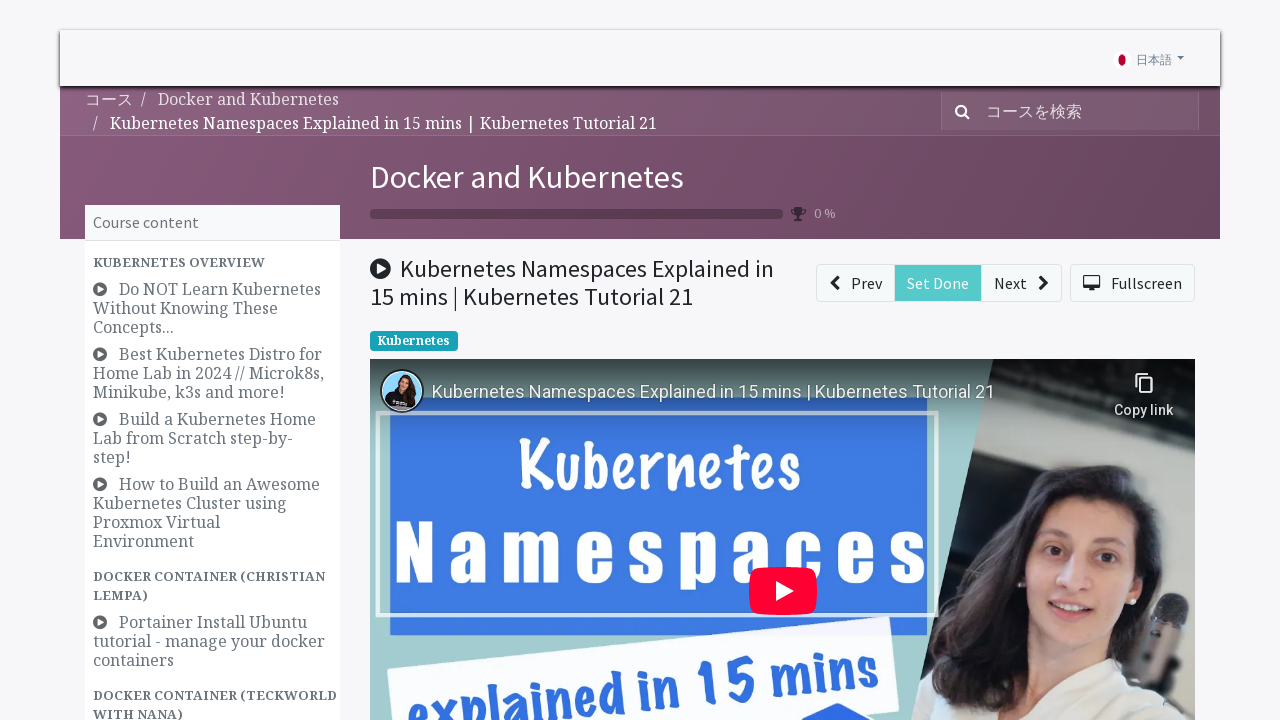

--- FILE ---
content_type: text/html; charset=utf-8
request_url: https://portal.jv-net.net/slides/slide/kubernetes-namespaces-explained-in-15-mins-kubernetes-tutorial-21-314
body_size: 14276
content:

    
    <!DOCTYPE html>
    <meta http-equiv="Content-Security-Policy" content="upgrade-insecure-requests"/>
        
    
            
        
  <html lang="ja-JP" data-website-id="1" data-oe-company-name="JV-net Co., Ltd.">
            
    
      
        
      
      
      
      
        
      
    
    
  <head>
                <meta charset="utf-8"/>
                <meta http-equiv="X-UA-Compatible" content="IE=edge,chrome=1"/>
            <meta name="viewport" content="width=device-width, initial-scale=1, user-scalable=no"/>
    <meta name="generator" content="Odoo"/>
    
    
    
    
    
    
    <meta name="description" content="Introduction to Kubernetes Namespaces: What are Kubernetes Namespaces? How do Namespaces help you manage your Kubernetes resources and how to use them?

► Subscribe To Me On Youtube: https://bit.ly/2z5rvTV

▬▬▬▬▬▬ T I M E S T A M P S
0:00 - Intro
0:14 - What is a Namespace?
0:32 - 4 Default Namespaces explained
2:13 - Create a Namespace
3:00 - Why to use Namespaces? 4 Use Cases
   3:03 - Organizing your components
   5:00 - Avoid conflicts with other teams
   6:00 - Sharing resources
   7:22 - Access and Resource Limits
8:53 - Characteristics of Namespaces
11:26 - Create Components in Namespaces
13:54 - Change Active Namespace

Kubectx/Kubens Installation Guide: https://github.com/ahmetb/kubectx#installation

-------------------------------------------------------------------------------------------------------
Full Kubernetes and Docker tutorial 👉🏼 https://www.youtube.com/playlist?list=PLy7NrYWoggjwPggqtFsI_zMAwvG0SqYCb 
What is Kubernetes? 👉🏼 https://youtu.be/VnvRFRk_51k
Kubernetes Components explained? 👉🏼 https://youtu.be/Krpb44XR0bk

For any questions/issues/feedback, please leave me a comment and I will get back to you as soon as possible. Also please let me know what you want to learn about Docker &amp; Kubernetes.

#kubernetes #kubernetestutorial #devops #techworldwithnana


▬▬▬▬▬▬ Connect with me 👋   ▬▬▬▬▬▬ 
Join private Facebook group      ►  https://bit.ly/32UVSZP
Don't forget to subscribe             ►  https://bit.ly/3mO4jxT
DEV                                                 ►  https://bit.ly/3h2fqiO
INSTAGRAM                                  ►  https://bit.ly/2F3LXYJ
TWITTER                                        ►  https://bit.ly/3i54PUB
LINKEDIN                                       ►  https://bit.ly/3hWOLVT


Legal Notice:
Kubernetes and the Kubernetes logo are trademarks or registered trademarks of The Linux Foundation in the United States and/or other countries. The Linux Foundation and other parties may also have trademark rights in other terms used herein. This video is not accredited, certified, affiliated with, nor endorsed by Kubernetes or The Linux Foundation."/>
    
    
      
      
      
        
          
            <meta property="og:type" content="website"/>
          
        
          
            <meta property="og:title" content="Kubernetes Namespaces Explained in 15 mins | Kubernetes Tutorial 21"/>
          
        
          
            <meta property="og:site_name" content="JV-net Co., Ltd."/>
          
        
          
            <meta property="og:url" content="http://portal.jv-net.net/slides/slide/kubernetes-namespaces-explained-in-15-mins-kubernetes-tutorial-21-314"/>
          
        
          
            <meta property="og:image" content="http://portal.jv-net.net/web/image/slide.slide/314/image_1024?unique=3cdb243"/>
          
        
          
            <meta property="og:description" content="Introduction to Kubernetes Namespaces: What are Kubernetes Namespaces? How do Namespaces help you manage your Kubernetes resources and how to use them?

► Subscribe To Me On Youtube: https://bit.ly/2z5rvTV

▬▬▬▬▬▬ T I M E S T A M P S
0:00 - Intro
0:14 - What is a Namespace?
0:32 - 4 Default Namespaces explained
2:13 - Create a Namespace
3:00 - Why to use Namespaces? 4 Use Cases
   3:03 - Organizing your components
   5:00 - Avoid conflicts with other teams
   6:00 - Sharing resources
   7:22 - Access and Resource Limits
8:53 - Characteristics of Namespaces
11:26 - Create Components in Namespaces
13:54 - Change Active Namespace

Kubectx/Kubens Installation Guide: https://github.com/ahmetb/kubectx#installation

-------------------------------------------------------------------------------------------------------
Full Kubernetes and Docker tutorial 👉🏼 https://www.youtube.com/playlist?list=PLy7NrYWoggjwPggqtFsI_zMAwvG0SqYCb 
What is Kubernetes? 👉🏼 https://youtu.be/VnvRFRk_51k
Kubernetes Components explained? 👉🏼 https://youtu.be/Krpb44XR0bk

For any questions/issues/feedback, please leave me a comment and I will get back to you as soon as possible. Also please let me know what you want to learn about Docker &amp; Kubernetes.

#kubernetes #kubernetestutorial #devops #techworldwithnana


▬▬▬▬▬▬ Connect with me 👋   ▬▬▬▬▬▬ 
Join private Facebook group      ►  https://bit.ly/32UVSZP
Don't forget to subscribe             ►  https://bit.ly/3mO4jxT
DEV                                                 ►  https://bit.ly/3h2fqiO
INSTAGRAM                                  ►  https://bit.ly/2F3LXYJ
TWITTER                                        ►  https://bit.ly/3i54PUB
LINKEDIN                                       ►  https://bit.ly/3hWOLVT


Legal Notice:
Kubernetes and the Kubernetes logo are trademarks or registered trademarks of The Linux Foundation in the United States and/or other countries. The Linux Foundation and other parties may also have trademark rights in other terms used herein. This video is not accredited, certified, affiliated with, nor endorsed by Kubernetes or The Linux Foundation."/>
          
        
      
      
      
        
          <meta name="twitter:card" content="summary_large_image"/>
        
          <meta name="twitter:title" content="Kubernetes Namespaces Explained in 15 mins | Kubernetes Tutorial 21"/>
        
          <meta name="twitter:image" content="http://portal.jv-net.net/web/image/slide.slide/314/image_1024?unique=3cdb243"/>
        
          <meta name="twitter:description" content="Introduction to Kubernetes Namespaces: What are Kubernetes Namespaces? How do Namespaces help you manage your Kubernetes resources and how to use them?

► Subscribe To Me On Youtube: https://bit.ly/2z5rvTV

▬▬▬▬▬▬ T I M E S T A M P S
0:00 - Intro
0:14 - What is a Namespace?
0:32 - 4 Default Namespaces explained
2:13 - Create a Namespace
3:00 - Why to use Namespaces? 4 Use Cases
   3:03 - Organizing your components
   5:00 - Avoid conflicts with other teams
   6:00 - Sharing resources
   7:22 - Access and Resource Limits
8:53 - Characteristics of Namespaces
11:26 - Create Components in Namespaces
13:54 - Change Active Namespace

Kubectx/Kubens Installation Guide: https://github.com/ahmetb/kubectx#installation

-------------------------------------------------------------------------------------------------------
Full Kubernetes and Docker tutorial 👉🏼 https://www.youtube.com/playlist?list=PLy7NrYWoggjwPggqtFsI_zMAwvG0SqYCb 
What is Kubernetes? 👉🏼 https://youtu.be/VnvRFRk_51k
Kubernetes Components explained? 👉🏼 https://youtu.be/Krpb44XR0bk

For any questions/issues/feedback, please leave me a comment and I will get back to you as soon as possible. Also please let me know what you want to learn about Docker &amp; Kubernetes.

#kubernetes #kubernetestutorial #devops #techworldwithnana


▬▬▬▬▬▬ Connect with me 👋   ▬▬▬▬▬▬ 
Join private Facebook group      ►  https://bit.ly/32UVSZP
Don't forget to subscribe             ►  https://bit.ly/3mO4jxT
DEV                                                 ►  https://bit.ly/3h2fqiO
INSTAGRAM                                  ►  https://bit.ly/2F3LXYJ
TWITTER                                        ►  https://bit.ly/3i54PUB
LINKEDIN                                       ►  https://bit.ly/3hWOLVT


Legal Notice:
Kubernetes and the Kubernetes logo are trademarks or registered trademarks of The Linux Foundation in the United States and/or other countries. The Linux Foundation and other parties may also have trademark rights in other terms used herein. This video is not accredited, certified, affiliated with, nor endorsed by Kubernetes or The Linux Foundation."/>
        
      
    
    
      
      
    
    <link rel="canonical" href="https://portal.jv-net.net/slides/slide/kubernetes-namespaces-explained-in-15-mins-kubernetes-tutorial-21-314"/>
    <link rel="preconnect" href="https://fonts.gstatic.com/" crossorigin=""/>
  
        

                <title>
        Kubernetes Namespaces Explained in 15 mins | Kubernetes Tutorial 21 | 
        JV-net
      </title>
                <link type="image/x-icon" rel="shortcut icon" href="/web/image/website/1/favicon?unique=91d1d0c"/>
            <link rel="preload" href="/web/static/lib/fontawesome/fonts/fontawesome-webfont.woff2?v=4.7.0" as="font" crossorigin=""/>
            <link type="text/css" rel="stylesheet" href="/web/content/4843-1078d12/1/web.assets_common.css" data-asset-xmlid="web.assets_common" data-asset-version="1078d12"/>
            <link type="text/css" rel="stylesheet" href="/web/content/4844-64bf45d/1/web.assets_frontend.css" data-asset-xmlid="web.assets_frontend" data-asset-version="64bf45d"/>
    
  
        

                <script id="web.layout.odooscript" type="text/javascript">
                    var odoo = {
                        csrf_token: "0d2ca9362809cf103ee59e59bd1142e39389c7e4o1800544628",
                        debug: "",
                    };
                </script>
            <script type="text/javascript">
                odoo.session_info = {"is_admin": false, "is_system": false, "is_website_user": true, "user_id": false, "is_frontend": true, "translationURL": "/website/translations", "cache_hashes": {"translations": "ae5e1ec099c9a550f839519fecf6b324178ec505"}};
                if (!/(^|;\s)tz=/.test(document.cookie)) {
                    const userTZ = Intl.DateTimeFormat().resolvedOptions().timeZone;
                    document.cookie = `tz=${userTZ}; path=/`;
                }
            </script>
            <script defer="defer" type="text/javascript" src="/web/content/127-10fc815/1/web.assets_common_minimal_js.js" data-asset-xmlid="web.assets_common_minimal_js" data-asset-version="10fc815"></script>
            <script defer="defer" type="text/javascript" src="/web/content/128-446bc47/1/web.assets_frontend_minimal_js.js" data-asset-xmlid="web.assets_frontend_minimal_js" data-asset-version="446bc47"></script>
            
        
    
            <script defer="defer" type="text/javascript" data-src="/web/content/4850-20bdd81/1/web.assets_common_lazy.js" data-asset-xmlid="web.assets_common_lazy" data-asset-version="20bdd81"></script>
            <script defer="defer" type="text/javascript" data-src="/web/content/4851-226a04e/1/web.assets_frontend_lazy.js" data-asset-xmlid="web.assets_frontend_lazy" data-asset-version="226a04e"></script>
    
  
        

                
            
        
    </head>
            <body class="o_wslides_body">
                
    
  
            
            
        <div id="wrapwrap" class="   ">
                <header id="top" data-anchor="true" data-name="Header" class="  o_header_fixed">
                    <nav data-name="Navbar" class="navbar navbar-expand-lg navbar-light o_colored_level o_cc shadow-sm">
            <div id="top_menu_container" class="container justify-content-start justify-content-lg-between">
                
    <span id="o_fake_navbar_brand"></span>
                
    <button type="button" data-toggle="collapse" data-target="#top_menu_collapse" class="navbar-toggler ml-auto">
        <span class="navbar-toggler-icon o_not_editable"></span>
    </button>

                <div id="top_menu_collapse" class="collapse navbar-collapse order-last order-lg-0">
                    
    <ul id="top_menu" class="nav navbar-nav o_menu_loading flex-grow-1">
        
                        
                        
                            
    
    <li class="nav-item">
        <a role="menuitem" href="/" class="nav-link ">
            <span>ホーム</span>
        </a>
    </li>
    

                        
                            
    
    <li class="nav-item">
        <a role="menuitem" href="/services" class="nav-link ">
            <span>サービス</span>
        </a>
    </li>
    

                        
                            
    
    <li class="nav-item">
        <a role="menuitem" href="/aboutus" class="nav-link ">
            <span>会社紹介</span>
        </a>
    </li>
    

                        
                            
    
    <li class="nav-item">
        <a role="menuitem" href="/contactus" class="nav-link ">
            <span>お問い合わせ</span>
        </a>
    </li>
    

                        
                            
    
    <li class="nav-item">
        <a role="menuitem" href="/forum/" class="nav-link ">
            <span>フォーラム</span>
        </a>
    </li>
    

                        
                            
    
    <li class="nav-item">
        <a role="menuitem" href="/blog" class="nav-link ">
            <span>ブログ</span>
        </a>
    </li>
    

                        
                            
    
    <li class="nav-item">
        <a role="menuitem" href="/slides" class="nav-link ">
            <span>オンライン学習</span>
        </a>
    </li>
    

                        
                            
    
    <li class="nav-item">
        <a role="menuitem" href="/jobs" class="nav-link ">
            <span>リクルート</span>
        </a>
    </li>
    

                        
            
        
        
            
        
        <li class="nav-item mx-lg-3 divider d-none"></li> <li class="o_wsale_my_cart d-none nav-item mx-lg-3">
            <a href="/shop/cart" class="nav-link">
                <i class="fa fa-shopping-cart"></i>
                
                <sup class="my_cart_quantity badge badge-primary" data-order-id="">0</sup>
            </a>
        </li>
    
            
        
        
            
        
        <li class="o_wsale_my_wish d-none nav-item mr-lg-3 o_wsale_my_wish_hide_empty">
            <a href="/shop/wishlist" class="nav-link">
                <i class="fa fa-1x fa-heart"></i>
                
                <sup class="my_wish_quantity o_animate_blink badge badge-primary">0</sup>
            </a>
        </li>
    
        
        
                        
            <li class="nav-item ml-lg-auto o_no_autohide_item">
                <a href="/web/login" class="nav-link font-weight-bold">サインイン</a>
            </li>
        
                        
        
        
            
        
    
    
                    
    </ul>

                </div>
                
        
        
    
        
        
    
        
        
    
        <div class="js_language_selector ml-2 dropdown">
            <button class="btn btn-sm btn-outline-secondary border-0 dropdown-toggle" type="button" data-toggle="dropdown" aria-haspopup="true" aria-expanded="true">
                
        
    <img class="o_lang_flag" src="/base/static/img/country_flags/jp.png?height=25" loading="lazy"/>

    <span class="align-middle"> 日本語</span>
            </button>
            <div class="dropdown-menu" role="menu">
                
                    <a class="dropdown-item js_change_lang" href="/en/slides/slide/kubernetes-namespaces-explained-in-15-mins-kubernetes-tutorial-21-314" data-url_code="en">
                        
        
    <img class="o_lang_flag" src="/base/static/img/country_flags/us.png?height=25" loading="lazy"/>

    <span>English (US)</span>
                    </a>
                
                    <a class="dropdown-item js_change_lang" href="/slides/slide/kubernetes-namespaces-explained-in-15-mins-kubernetes-tutorial-21-314" data-url_code="ja">
                        
        
    <img class="o_lang_flag" src="/base/static/img/country_flags/jp.png?height=25" loading="lazy"/>

    <span> 日本語</span>
                    </a>
                
                    <a class="dropdown-item js_change_lang" href="/vi/slides/slide/kubernetes-namespaces-explained-in-15-mins-kubernetes-tutorial-21-314" data-url_code="vi">
                        
        
    <img class="o_lang_flag" src="/base/static/img/country_flags/vn.png?height=25" loading="lazy"/>

    <span> Tiếng Việt</span>
                    </a>
                
        
    

    
            </div>
        </div>
    
    
                <div class="oe_structure oe_structure_solo" id="oe_structure_header_default_1">
            
        </div>
  </div>
        </nav>
    </header>
                <main>
                    
            
        
        <div id="wrap" class="wrap o_wslides_wrap">
            <div class="o_wslides_lesson_header o_wslides_gradient position-relative text-white pb-0 pt-2 pt-md-5">
                
    <div class="o_wslides_course_nav">
        <div class="container">
            <div class="row align-items-center justify-content-between">
                <nav aria-label="パンくず" class="col-md-8 d-none d-md-flex">
                    <ol class="breadcrumb bg-transparent mb-0 pl-0 py-0">
                        <li class="breadcrumb-item">
                            <a href="/slides">コース</a>
                        </li>
                        
                        <li class="breadcrumb-item ">
                            <a href="/slides/docker-and-kubernetes-19"><span>Docker and Kubernetes</span></a>
                        </li>
                        
                        
                        
                        
                        <li class="breadcrumb-item active">
                            <a href="/slides/slide/kubernetes-namespaces-explained-in-15-mins-kubernetes-tutorial-21-314"><span>Kubernetes Namespaces Explained in 15 mins | Kubernetes Tutorial 21</span></a>
                        </li>
                    </ol>
                </nav>

                <div class="col-md-4 d-none d-md-flex flex-row align-items-center justify-content-end">
                    <form role="search" method="get" action="/slides/all">
                        <div class="input-group o_wslides_course_nav_search ml-1 position-relative">
                            <span class="input-group-prepend">
                                <button class="btn btn-link text-white rounded-0 pr-1" type="submit" aria-label="検索" title="検索">
                                    <i class="fa fa-search"></i>
                                </button>
                            </span>
                            <input type="text" class="form-control border-0 rounded-0 bg-transparent text-white" name="search" placeholder="コースを検索"/>
                        </div>
                    </form>
                </div>

                <div class="col d-md-none py-1">
                    <div class="btn-group w-100 position-relative" role="group" aria-label="Mobile sub-nav">
                        <div class="btn-group w-100">
                            <a class="btn bg-black-25 text-white dropdown-toggle" href="#" role="button" data-toggle="dropdown" aria-haspopup="true" aria-expanded="false">Nav</a>

                            <div class="dropdown-menu">
                                <a class="dropdown-item" href="/slides">ホーム</a>
                                
                                <a class="dropdown-item active" href="/slides/docker-and-kubernetes-19">
                                    └<span class="ml-1">Docker and Kubernetes</span>
                                </a>
                                
                                
                                
                                
                                 <a class="dropdown-item active" href="/slides/slide/kubernetes-namespaces-explained-in-15-mins-kubernetes-tutorial-21-314">
                                    └<span class="ml-1">Kubernetes Namespaces Explained in 15 mins | Kubernetes Tutorial 21</span>
                                </a>
                            </div>
                        </div>

                        <div class="btn-group ml-1 position-static">
                            <a class="btn bg-black-25 text-white dropdown-toggle" href="#" role="button" data-toggle="dropdown" aria-haspopup="true" aria-expanded="false"><i class="fa fa-search"></i></a>
                            <div class="dropdown-menu dropdown-menu-right w-100" style="right: 10px;">
                                <form class="px-3" role="search" method="get" action="/slides/docker-and-kubernetes-19">
                                    <div class="input-group">
                                        <input type="text" class="form-control" name="search" placeholder="コースを検索"/>
                                        <span class="input-group-append">
                                            <button class="btn btn-primary" type="submit" aria-label="検索" title="検索">
                                                <i class="fa fa-search"></i>
                                            </button>
                                        </span>
                                    </div>
                                </form>
                            </div>
                        </div>
                    </div>
                </div>
            </div>
        </div>
    </div>

                <div class="container o_wslides_lesson_header_container mt-5 mt-md-3 mt-xl-4">
                    <div class="row align-items-end align-items-md-stretch">
                        <div class="col-12 col-lg-9 d-flex flex-column offset-lg-3">
                            <h2 class="font-weight-medium w-100">
                                <a class="text-white text-decoration-none" href="/slides/docker-and-kubernetes-19">Docker and Kubernetes</a>
                                
                            </h2>

                            <div class="d-flex align-items-center pb-3">
                                <div class="progress w-50 bg-black-25" style="height: 10px;">
                                    <div class="progress-bar rounded-left" role="progressbar" aria-valuemin="0" aria-valuemax="100" style="width: 0%;">
                                    </div>
                                </div>
                                <i class="fa fa-trophy m-0 ml-2 p-0 text-black-50"></i>
                                <small class="ml-2 text-white-50">0 %</small>
                            </div>
                        </div>
                    </div>
                </div>
            </div>
            <div class="container o_wslides_lesson_main">
                <div class="row">
                    <div class="o_wslides_lesson_aside col-lg-3 ">
                        
    <div class="o_wslides_lesson_aside_list position-relative bg-white border-bottom mt-4">
        <div class="bg-100 text-600 h6 my-0 text-decoration-none border-bottom d-flex align-items-center justify-content-between">
            <span class="p-2">Course content</span>
            <a href="#collapse_slide_aside" data-toggle="collapse" class="d-lg-none p-2 text-decoration-none o_wslides_lesson_aside_collapse">
                <i class="fa fa-chevron-down d-lg-none"></i>
            </a>
        </div>
        <ul id="collapse_slide_aside" class="list-unstyled my-0 pb-3 collapse d-lg-block">
            
            
                
    
    <li class="o_wslides_fs_sidebar_section mt-2">
        <a data-toggle="collapse" role="button" aria-expanded="true" class="o_wslides_lesson_aside_list_link pl-2 text-600 text-uppercase text-decoration-none py-1 small d-block" href="#collapse-402" aria-controls="collapse-402">
            
                <b>Kubernetes Overview</b>
            
        </a>
        <ul class="collapse show p-0 m-0 list-unstyled" id="collapse-402">
            
                
                
                
                <li class="p-0 pb-1">
                    <a href="/slides/slide/do-not-learn-kubernetes-without-knowing-these-concepts-403" class="o_wslides_lesson_aside_list_link d-flex align-items-top px-2 pt-1 text-decoration-none ">
                        
                        <div class="o_wslides_lesson_link_name">
                            
    
    
    
    
    <i class="fa fa-play-circle mr-2 text-muted"></i>
    
    
    
                
            

                            <span class="mr-2">Do NOT Learn Kubernetes Without Knowing These Concepts...</span>
                        </div>
                        
                    </a>
                    
                </li>
            
                
                
                
                <li class="p-0 pb-1">
                    <a href="/slides/slide/best-kubernetes-distro-for-home-lab-in-2024-microk8s-minikube-k3s-and-more-404" class="o_wslides_lesson_aside_list_link d-flex align-items-top px-2 pt-1 text-decoration-none ">
                        
                        <div class="o_wslides_lesson_link_name">
                            
    
    
    
    
    <i class="fa fa-play-circle mr-2 text-muted"></i>
    
    
    
                
            

                            <span class="mr-2">Best Kubernetes Distro for Home Lab in 2024 // Microk8s, Minikube, k3s and more!</span>
                        </div>
                        
                    </a>
                    
                </li>
            
                
                
                
                <li class="p-0 pb-1">
                    <a href="/slides/slide/build-a-kubernetes-home-lab-from-scratch-step-by-step-405" class="o_wslides_lesson_aside_list_link d-flex align-items-top px-2 pt-1 text-decoration-none ">
                        
                        <div class="o_wslides_lesson_link_name">
                            
    
    
    
    
    <i class="fa fa-play-circle mr-2 text-muted"></i>
    
    
    
                
            

                            <span class="mr-2">Build a Kubernetes Home Lab from Scratch step-by-step!</span>
                        </div>
                        
                    </a>
                    
                </li>
            
                
                
                
                <li class="p-0 pb-1">
                    <a href="/slides/slide/how-to-build-an-awesome-kubernetes-cluster-using-proxmox-virtual-environment-406" class="o_wslides_lesson_aside_list_link d-flex align-items-top px-2 pt-1 text-decoration-none ">
                        
                        <div class="o_wslides_lesson_link_name">
                            
    
    
    
    
    <i class="fa fa-play-circle mr-2 text-muted"></i>
    
    
    
                
            

                            <span class="mr-2">How to Build an Awesome Kubernetes Cluster using Proxmox Virtual Environment</span>
                        </div>
                        
                    </a>
                    
                </li>
            
        </ul>
    </li>

            
                
    
    <li class="o_wslides_fs_sidebar_section mt-2">
        <a data-toggle="collapse" role="button" aria-expanded="true" class="o_wslides_lesson_aside_list_link pl-2 text-600 text-uppercase text-decoration-none py-1 small d-block" href="#collapse-288" aria-controls="collapse-288">
            
                <b>Docker Container (Christian Lempa)</b>
            
        </a>
        <ul class="collapse show p-0 m-0 list-unstyled" id="collapse-288">
            
                
                
                
                <li class="p-0 pb-1">
                    <a href="/slides/slide/portainer-install-ubuntu-tutorial-manage-your-docker-containers-289" class="o_wslides_lesson_aside_list_link d-flex align-items-top px-2 pt-1 text-decoration-none ">
                        
                        <div class="o_wslides_lesson_link_name">
                            
    
    
    
    
    <i class="fa fa-play-circle mr-2 text-muted"></i>
    
    
    
                
            

                            <span class="mr-2">Portainer Install Ubuntu tutorial - manage your docker containers</span>
                        </div>
                        
                    </a>
                    
                </li>
            
        </ul>
    </li>

            
                
    
    <li class="o_wslides_fs_sidebar_section mt-2">
        <a data-toggle="collapse" role="button" aria-expanded="true" class="o_wslides_lesson_aside_list_link pl-2 text-600 text-uppercase text-decoration-none py-1 small d-block" href="#collapse-290" aria-controls="collapse-290">
            
                <b>Docker Container (TeckWorld with Nana)</b>
            
        </a>
        <ul class="collapse show p-0 m-0 list-unstyled" id="collapse-290">
            
                
                
                
                <li class="p-0 pb-1">
                    <a href="/slides/slide/what-is-docker-docker-container-concept-explained-docker-tutorial-1-291" class="o_wslides_lesson_aside_list_link d-flex align-items-top px-2 pt-1 text-decoration-none ">
                        
                        <div class="o_wslides_lesson_link_name">
                            
    
    
    
    
    <i class="fa fa-play-circle mr-2 text-muted"></i>
    
    
    
                
            

                            <span class="mr-2">What is Docker? Docker container concept explained || Docker Tutorial 1</span>
                        </div>
                        
                    </a>
                    
                </li>
            
                
                
                
                <li class="p-0 pb-1">
                    <a href="/slides/slide/what-is-a-docker-container-docker-demo-docker-tutorial-2-292" class="o_wslides_lesson_aside_list_link d-flex align-items-top px-2 pt-1 text-decoration-none ">
                        
                        <div class="o_wslides_lesson_link_name">
                            
    
    
    
    
    <i class="fa fa-play-circle mr-2 text-muted"></i>
    
    
    
                
            

                            <span class="mr-2">What is a Docker Container? Docker Demo || Docker Tutorial 2</span>
                        </div>
                        
                    </a>
                    
                </li>
            
                
                
                
                <li class="p-0 pb-1">
                    <a href="/slides/slide/how-to-install-docker-step-by-step-docker-tutorial-3-293" class="o_wslides_lesson_aside_list_link d-flex align-items-top px-2 pt-1 text-decoration-none ">
                        
                        <div class="o_wslides_lesson_link_name">
                            
    
    
    
    
    <i class="fa fa-play-circle mr-2 text-muted"></i>
    
    
    
                
            

                            <span class="mr-2">How to install docker? Step by Step || Docker Tutorial 3</span>
                        </div>
                        
                    </a>
                    
                </li>
            
                
                
                
                <li class="p-0 pb-1">
                    <a href="/slides/slide/8-basic-docker-commands-docker-tutorial-4-294" class="o_wslides_lesson_aside_list_link d-flex align-items-top px-2 pt-1 text-decoration-none ">
                        
                        <div class="o_wslides_lesson_link_name">
                            
    
    
    
    
    <i class="fa fa-play-circle mr-2 text-muted"></i>
    
    
    
                
            

                            <span class="mr-2">8 Basic Docker Commands || Docker Tutorial 4</span>
                        </div>
                        
                    </a>
                    
                </li>
            
                
                
                
                <li class="p-0 pb-1">
                    <a href="/slides/slide/debugging-docker-containers-with-docker-exec-and-docker-logs-docker-tutorial-5-295" class="o_wslides_lesson_aside_list_link d-flex align-items-top px-2 pt-1 text-decoration-none ">
                        
                        <div class="o_wslides_lesson_link_name">
                            
    
    
    
    
    <i class="fa fa-play-circle mr-2 text-muted"></i>
    
    
    
                
            

                            <span class="mr-2">Debugging Docker Containers with docker exec and docker logs || Docker Tutorial 5</span>
                        </div>
                        
                    </a>
                    
                </li>
            
                
                
                
                <li class="p-0 pb-1">
                    <a href="/slides/slide/docker-vs-virtual-machine-simply-explained-docker-tutorial-6-296" class="o_wslides_lesson_aside_list_link d-flex align-items-top px-2 pt-1 text-decoration-none ">
                        
                        <div class="o_wslides_lesson_link_name">
                            
    
    
    
    
    <i class="fa fa-play-circle mr-2 text-muted"></i>
    
    
    
                
            

                            <span class="mr-2">Docker vs Virtual Machine | simply explained || Docker Tutorial 6</span>
                        </div>
                        
                    </a>
                    
                </li>
            
                
                
                
                <li class="p-0 pb-1">
                    <a href="/slides/slide/overview-of-workflow-with-docker-docker-in-practice-docker-tutorial-7-297" class="o_wslides_lesson_aside_list_link d-flex align-items-top px-2 pt-1 text-decoration-none ">
                        
                        <div class="o_wslides_lesson_link_name">
                            
    
    
    
    
    <i class="fa fa-play-circle mr-2 text-muted"></i>
    
    
    
                
            

                            <span class="mr-2">Overview of Workflow with Docker - Docker in Practice || Docker Tutorial 7</span>
                        </div>
                        
                    </a>
                    
                </li>
            
                
                
                
                <li class="p-0 pb-1">
                    <a href="/slides/slide/developing-with-docker-docker-in-practice-docker-tutorial-8-298" class="o_wslides_lesson_aside_list_link d-flex align-items-top px-2 pt-1 text-decoration-none ">
                        
                        <div class="o_wslides_lesson_link_name">
                            
    
    
    
    
    <i class="fa fa-play-circle mr-2 text-muted"></i>
    
    
    
                
            

                            <span class="mr-2">Developing with Docker - Docker in Practice || Docker Tutorial 8</span>
                        </div>
                        
                    </a>
                    
                </li>
            
                
                
                
                <li class="p-0 pb-1">
                    <a href="/slides/slide/docker-compose-tutorial-docker-in-practice-docker-tutorial-9-299" class="o_wslides_lesson_aside_list_link d-flex align-items-top px-2 pt-1 text-decoration-none ">
                        
                        <div class="o_wslides_lesson_link_name">
                            
    
    
    
    
    <i class="fa fa-play-circle mr-2 text-muted"></i>
    
    
    
                
            

                            <span class="mr-2">Docker Compose Tutorial - Docker in Practice || Docker Tutorial 9</span>
                        </div>
                        
                    </a>
                    
                </li>
            
                
                
                
                <li class="p-0 pb-1">
                    <a href="/slides/slide/dockerfile-tutorial-docker-in-practice-docker-tutorial-10-300" class="o_wslides_lesson_aside_list_link d-flex align-items-top px-2 pt-1 text-decoration-none ">
                        
                        <div class="o_wslides_lesson_link_name">
                            
    
    
    
    
    <i class="fa fa-play-circle mr-2 text-muted"></i>
    
    
    
                
            

                            <span class="mr-2">Dockerfile Tutorial - Docker in Practice || Docker Tutorial 10</span>
                        </div>
                        
                    </a>
                    
                </li>
            
                
                
                
                <li class="p-0 pb-1">
                    <a href="/slides/slide/private-repository-explained-registry-on-aws-docker-in-practice-docker-tutorial-11-301" class="o_wslides_lesson_aside_list_link d-flex align-items-top px-2 pt-1 text-decoration-none ">
                        
                        <div class="o_wslides_lesson_link_name">
                            
    
    
    
    
    <i class="fa fa-play-circle mr-2 text-muted"></i>
    
    
    
                
            

                            <span class="mr-2">Private Repository explained | Registry on AWS - Docker in Practice || Docker Tutorial 11</span>
                        </div>
                        
                    </a>
                    
                </li>
            
                
                
                
                <li class="p-0 pb-1">
                    <a href="/slides/slide/deploying-the-containerized-application-with-docker-compose-docker-tutorial-12-302" class="o_wslides_lesson_aside_list_link d-flex align-items-top px-2 pt-1 text-decoration-none ">
                        
                        <div class="o_wslides_lesson_link_name">
                            
    
    
    
    
    <i class="fa fa-play-circle mr-2 text-muted"></i>
    
    
    
                
            

                            <span class="mr-2">Deploying the containerized application with Docker Compose || Docker Tutorial 12</span>
                        </div>
                        
                    </a>
                    
                </li>
            
                
                
                
                <li class="p-0 pb-1">
                    <a href="/slides/slide/docker-volumes-demo-docker-tutorial-13-303" class="o_wslides_lesson_aside_list_link d-flex align-items-top px-2 pt-1 text-decoration-none ">
                        
                        <div class="o_wslides_lesson_link_name">
                            
    
    
    
    
    <i class="fa fa-play-circle mr-2 text-muted"></i>
    
    
    
                
            

                            <span class="mr-2">Docker Volumes Demo || Docker Tutorial 13</span>
                        </div>
                        
                    </a>
                    
                </li>
            
                
                
                
                <li class="p-0 pb-1">
                    <a href="/slides/slide/docker-crash-course-for-absolute-beginners-new-321" class="o_wslides_lesson_aside_list_link d-flex align-items-top px-2 pt-1 text-decoration-none ">
                        
                        <div class="o_wslides_lesson_link_name">
                            
    
    
    
    
    <i class="fa fa-play-circle mr-2 text-muted"></i>
    
    
    
                
            

                            <span class="mr-2">Docker Crash Course for Absolute Beginners [NEW]</span>
                        </div>
                        
                    </a>
                    
                </li>
            
                
                
                
                <li class="p-0 pb-1">
                    <a href="/slides/slide/docker-tutorial-for-beginners-full-course-in-3-hours-318" class="o_wslides_lesson_aside_list_link d-flex align-items-top px-2 pt-1 text-decoration-none ">
                        
                        <div class="o_wslides_lesson_link_name">
                            
    
    
    
    
    <i class="fa fa-play-circle mr-2 text-muted"></i>
    
    
    
                
            

                            <span class="mr-2">Docker Tutorial for Beginners [FULL COURSE in 3 Hours]</span>
                        </div>
                        
                    </a>
                    
                </li>
            
        </ul>
    </li>

            
                
    
    <li class="o_wslides_fs_sidebar_section mt-2">
        <a data-toggle="collapse" role="button" aria-expanded="true" class="o_wslides_lesson_aside_list_link pl-2 text-600 text-uppercase text-decoration-none py-1 small d-block" href="#collapse-306" aria-controls="collapse-306">
            
                <b>Kubernetes (TeckWorld with Nana)</b>
            
        </a>
        <ul class="collapse show p-0 m-0 list-unstyled" id="collapse-306">
            
                
                
                
                <li class="p-0 pb-1">
                    <a href="/slides/slide/kubernetes-roadmap-complete-step-by-step-learning-path-320" class="o_wslides_lesson_aside_list_link d-flex align-items-top px-2 pt-1 text-decoration-none ">
                        
                        <div class="o_wslides_lesson_link_name">
                            
    
    
    
    
    <i class="fa fa-play-circle mr-2 text-muted"></i>
    
    
    
                
            

                            <span class="mr-2">Kubernetes Roadmap - Complete Step-by-Step Learning Path</span>
                        </div>
                        
                    </a>
                    
                </li>
            
                
                
                
                <li class="p-0 pb-1">
                    <a href="/slides/slide/kubernetes-tutorial-for-beginners-full-course-in-4-hours-319" class="o_wslides_lesson_aside_list_link d-flex align-items-top px-2 pt-1 text-decoration-none ">
                        
                        <div class="o_wslides_lesson_link_name">
                            
    
    
    
    
    <i class="fa fa-play-circle mr-2 text-muted"></i>
    
    
    
                
            

                            <span class="mr-2">Kubernetes Tutorial for Beginners [FULL COURSE in 4 Hours]</span>
                        </div>
                        
                    </a>
                    
                </li>
            
                
                
                
                <li class="p-0 pb-1">
                    <a href="/slides/slide/docker-vs-kubernetes-vs-docker-swarm-comparison-in-5-mins-304" class="o_wslides_lesson_aside_list_link d-flex align-items-top px-2 pt-1 text-decoration-none ">
                        
                        <div class="o_wslides_lesson_link_name">
                            
    
    
    
    
    <i class="fa fa-play-circle mr-2 text-muted"></i>
    
    
    
                
            

                            <span class="mr-2">Docker vs Kubernetes vs Docker Swarm | Comparison in 5 mins</span>
                        </div>
                        
                    </a>
                    
                </li>
            
                
                
                
                <li class="p-0 pb-1">
                    <a href="/slides/slide/what-is-kubernetes-kubernetes-explained-in-15-mins-305" class="o_wslides_lesson_aside_list_link d-flex align-items-top px-2 pt-1 text-decoration-none ">
                        
                        <div class="o_wslides_lesson_link_name">
                            
    
    
    
    
    <i class="fa fa-play-circle mr-2 text-muted"></i>
    
    
    
                
            

                            <span class="mr-2">What is Kubernetes | Kubernetes explained in 15 mins</span>
                        </div>
                        
                    </a>
                    
                </li>
            
                
                
                
                <li class="p-0 pb-1">
                    <a href="/slides/slide/kubernetes-components-explained-pods-services-secrets-configmap-kubernetes-tutorial-14-307" class="o_wslides_lesson_aside_list_link d-flex align-items-top px-2 pt-1 text-decoration-none ">
                        
                        <div class="o_wslides_lesson_link_name">
                            
    
    
    
    
    <i class="fa fa-play-circle mr-2 text-muted"></i>
    
    
    
                
            

                            <span class="mr-2">Kubernetes Components explained! Pods, Services, Secrets, ConfigMap | Kubernetes Tutorial 14</span>
                        </div>
                        
                    </a>
                    
                </li>
            
                
                
                
                <li class="p-0 pb-1">
                    <a href="/slides/slide/kubernetes-architecture-explained-kubernetes-tutorial-15-308" class="o_wslides_lesson_aside_list_link d-flex align-items-top px-2 pt-1 text-decoration-none ">
                        
                        <div class="o_wslides_lesson_link_name">
                            
    
    
    
    
    <i class="fa fa-play-circle mr-2 text-muted"></i>
    
    
    
                
            

                            <span class="mr-2">Kubernetes Architecture explained | Kubernetes Tutorial 15</span>
                        </div>
                        
                    </a>
                    
                </li>
            
                
                
                
                <li class="p-0 pb-1">
                    <a href="/slides/slide/benefits-of-kubernetes-scalability-high-availability-disaster-recovery-kubernetes-tutorial-16-309" class="o_wslides_lesson_aside_list_link d-flex align-items-top px-2 pt-1 text-decoration-none ">
                        
                        <div class="o_wslides_lesson_link_name">
                            
    
    
    
    
    <i class="fa fa-play-circle mr-2 text-muted"></i>
    
    
    
                
            

                            <span class="mr-2">Benefits of Kubernetes | Scalability, High Availability, Disaster Recovery | Kubernetes Tutorial 16</span>
                        </div>
                        
                    </a>
                    
                </li>
            
                
                
                
                <li class="p-0 pb-1">
                    <a href="/slides/slide/minikube-and-kubectl-explained-setup-for-beginners-kubernetes-tutorial-17-310" class="o_wslides_lesson_aside_list_link d-flex align-items-top px-2 pt-1 text-decoration-none ">
                        
                        <div class="o_wslides_lesson_link_name">
                            
    
    
    
    
    <i class="fa fa-play-circle mr-2 text-muted"></i>
    
    
    
                
            

                            <span class="mr-2">Minikube and Kubectl explained | Setup for Beginners | Kubernetes Tutorial 17</span>
                        </div>
                        
                    </a>
                    
                </li>
            
                
                
                
                <li class="p-0 pb-1">
                    <a href="/slides/slide/kubectl-basic-commands-create-and-debug-pod-in-a-minikube-cluster-kubernetes-tutorial-18-311" class="o_wslides_lesson_aside_list_link d-flex align-items-top px-2 pt-1 text-decoration-none ">
                        
                        <div class="o_wslides_lesson_link_name">
                            
    
    
    
    
    <i class="fa fa-play-circle mr-2 text-muted"></i>
    
    
    
                
            

                            <span class="mr-2">Kubectl Basic Commands - Create and Debug Pod in a Minikube cluster | Kubernetes Tutorial 18</span>
                        </div>
                        
                    </a>
                    
                </li>
            
                
                
                
                <li class="p-0 pb-1">
                    <a href="/slides/slide/kubernetes-yaml-file-explained-deployment-and-service-kubernetes-tutorial-19-312" class="o_wslides_lesson_aside_list_link d-flex align-items-top px-2 pt-1 text-decoration-none ">
                        
                        <div class="o_wslides_lesson_link_name">
                            
    
    
    
    
    <i class="fa fa-play-circle mr-2 text-muted"></i>
    
    
    
                
            

                            <span class="mr-2">Kubernetes YAML File Explained - Deployment and Service | Kubernetes Tutorial 19</span>
                        </div>
                        
                    </a>
                    
                </li>
            
                
                
                
                <li class="p-0 pb-1">
                    <a href="/slides/slide/complete-application-deployment-using-kubernetes-components-kubernetes-tutorial-20-313" class="o_wslides_lesson_aside_list_link d-flex align-items-top px-2 pt-1 text-decoration-none ">
                        
                        <div class="o_wslides_lesson_link_name">
                            
    
    
    
    
    <i class="fa fa-play-circle mr-2 text-muted"></i>
    
    
    
                
            

                            <span class="mr-2">Complete Application Deployment using Kubernetes Components | Kubernetes Tutorial 20</span>
                        </div>
                        
                    </a>
                    
                </li>
            
                
                
                
                <li class="p-0 pb-1">
                    <a href="/slides/slide/kubernetes-namespaces-explained-in-15-mins-kubernetes-tutorial-21-314" class="o_wslides_lesson_aside_list_link d-flex align-items-top px-2 pt-1 text-decoration-none bg-100 py-1 active">
                        
                        <div class="o_wslides_lesson_link_name">
                            
    
    
    
    
    <i class="fa fa-play-circle mr-2 text-muted"></i>
    
    
    
                
            

                            <span class="mr-2">Kubernetes Namespaces Explained in 15 mins | Kubernetes Tutorial 21</span>
                        </div>
                        
                    </a>
                    
                </li>
            
                
                
                
                <li class="p-0 pb-1">
                    <a href="/slides/slide/pods-and-containers-kubernetes-networking-container-communication-inside-the-pod-315" class="o_wslides_lesson_aside_list_link d-flex align-items-top px-2 pt-1 text-decoration-none ">
                        
                        <div class="o_wslides_lesson_link_name">
                            
    
    
    
    
    <i class="fa fa-play-circle mr-2 text-muted"></i>
    
    
    
                
            

                            <span class="mr-2">Pods and Containers - Kubernetes Networking | Container Communication inside the Pod</span>
                        </div>
                        
                    </a>
                    
                </li>
            
                
                
                
                <li class="p-0 pb-1">
                    <a href="/slides/slide/kubernetes-volumes-explained-persistent-volume-persistent-volume-claim-storage-class-316" class="o_wslides_lesson_aside_list_link d-flex align-items-top px-2 pt-1 text-decoration-none ">
                        
                        <div class="o_wslides_lesson_link_name">
                            
    
    
    
    
    <i class="fa fa-play-circle mr-2 text-muted"></i>
    
    
    
                
            

                            <span class="mr-2">Kubernetes Volumes explained | Persistent Volume, Persistent Volume Claim &amp; Storage Class</span>
                        </div>
                        
                    </a>
                    
                </li>
            
                
                
                
                <li class="p-0 pb-1">
                    <a href="/slides/slide/kubernetes-configmap-and-secret-as-kubernetes-volumes-demo-317" class="o_wslides_lesson_aside_list_link d-flex align-items-top px-2 pt-1 text-decoration-none ">
                        
                        <div class="o_wslides_lesson_link_name">
                            
    
    
    
    
    <i class="fa fa-play-circle mr-2 text-muted"></i>
    
    
    
                
            

                            <span class="mr-2">Kubernetes ConfigMap and Secret as Kubernetes Volumes | Demo</span>
                        </div>
                        
                    </a>
                    
                </li>
            
        </ul>
    </li>

            
        </ul>
    </div>

                        
                    </div>
                    <div class="o_wslides_lesson_content col-lg-9 ">
                        
    
    <div class="row align-items-center my-3">
        <div class="col-12 col-md order-2 order-md-1 d-flex">
            <div class="d-flex align-items-center">
                <h1 class="h4 my-0">
                    
    
    
    
    
    <i class="fa fa-play-circle mr-1"></i>
    
    
    
                
            

                    <span>Kubernetes Namespaces Explained in 15 mins | Kubernetes Tutorial 21</span>
                </h1>
                
            </div>
        </div>
        <div class="col-12 col-md order-1 order-md-2 text-nowrap flex-grow-0 d-flex justify-content-end mb-3 mb-md-0">
            <div class="btn-group flex-grow-1 flex-sm-0" role="group" aria-label="Lesson Nav">
                <a role="button" class="btn btn-light border " href="/slides/slide/complete-application-deployment-using-kubernetes-components-kubernetes-tutorial-20-313">
                    <i class="fa fa-chevron-left mr-2"></i> <span class="d-none d-sm-inline-block">Prev</span>
                </a>
                
                <a role="button" class="btn btn-primary border text-white disabled" aria-disabled="true" href="#">
                    Set Done
                </a>
                <a role="button" class="btn btn-light border " href="/slides/slide/pods-and-containers-kubernetes-networking-container-communication-inside-the-pod-315">
                    <span class="d-none d-sm-inline-block">Next</span> <i class="fa fa-chevron-right ml-2"></i>
                </a>
            </div>
            <a class="btn btn-light border ml-2" role="button" href="/slides/slide/kubernetes-namespaces-explained-in-15-mins-kubernetes-tutorial-21-314?fullscreen=1">
                <i class="fa fa-desktop mr-2"></i>
                <span class="d-none d-sm-inline-block">Fullscreen</span>
            </a>
        </div>
    </div>
    <div class="pb-2">
        
            <a class="badge badge-info py-1 px-2" href="/slides/docker-and-kubernetes-19/tag/kubernetes-33">Kubernetes</a>
        
    </div>
    <div class="o_wslides_lesson_content_type">
        
        
        <div class="embed-responsive embed-responsive-16by9 embed-responsive-item mb8">
            <iframe src="//www.youtube-nocookie.com/embed/K3jNo4z5Jx8?theme=light" allowFullScreen="true" frameborder="0"></iframe>
        </div>
        
    
                
                
            </div>

    <div class="mb-5">
        <ul class="nav nav-tabs o_wslides_lesson_nav" role="tablist">
            <li class="nav-item">
                <a href="#about" aria-controls="about" class="nav-link active" role="tab" data-toggle="tab">
                    <i class="fa fa-home"></i> About
                </a>
            </li>
            <li class="nav-item">
                <a href="#discuss" aria-controls="discuss" class="nav-link" role="tab" data-toggle="tab">
                    <i class="fa fa-comments"></i> Comments (<span>0</span>)
                </a>
            </li>
            <li class="nav-item">
                <a href="#statistic" aria-controls="statistic" class="nav-link" role="tab" data-toggle="tab">
                    <i class="fa fa-bar-chart"></i> 統計
                </a>
            </li>
            <li class="nav-item">
                <a href="#share" aria-controls="share" class="nav-link" role="tab" data-toggle="tab">
                    <i class="fa fa-share-alt"></i> シェア
                </a>
            </li>
        </ul>
        <div class="tab-content mt-3">
            <div role="tabpanel" id="about" class="tab-pane fade in show active">
                <div>Introduction to Kubernetes Namespaces: What are Kubernetes Namespaces? How do Namespaces help you manage your Kubernetes resources and how to use them?<br>
<br>
► Subscribe To Me On Youtube: https://bit.ly/2z5rvTV<br>
<br>
▬▬▬▬▬▬ T I M E S T A M P S<br>
0:00 - Intro<br>
0:14 - What is a Namespace?<br>
0:32 - 4 Default Namespaces explained<br>
2:13 - Create a Namespace<br>
3:00 - Why to use Namespaces? 4 Use Cases<br>
   3:03 - Organizing your components<br>
   5:00 - Avoid conflicts with other teams<br>
   6:00 - Sharing resources<br>
   7:22 - Access and Resource Limits<br>
8:53 - Characteristics of Namespaces<br>
11:26 - Create Components in Namespaces<br>
13:54 - Change Active Namespace<br>
<br>
Kubectx/Kubens Installation Guide: https://github.com/ahmetb/kubectx#installation<br>
<br>
-------------------------------------------------------------------------------------------------------<br>
Full Kubernetes and Docker tutorial 👉🏼 https://www.youtube.com/playlist?list=PLy7NrYWoggjwPggqtFsI_zMAwvG0SqYCb <br>
What is Kubernetes? 👉🏼 https://youtu.be/VnvRFRk_51k<br>
Kubernetes Components explained? 👉🏼 https://youtu.be/Krpb44XR0bk<br>
<br>
For any questions/issues/feedback, please leave me a comment and I will get back to you as soon as possible. Also please let me know what you want to learn about Docker &amp; Kubernetes.<br>
<br>
#kubernetes #kubernetestutorial #devops #techworldwithnana<br>
<br>
<br>
▬▬▬▬▬▬ Connect with me 👋   ▬▬▬▬▬▬ <br>
Join private Facebook group      ►  https://bit.ly/32UVSZP<br>
Don't forget to subscribe             ►  https://bit.ly/3mO4jxT<br>
DEV                                                 ►  https://bit.ly/3h2fqiO<br>
INSTAGRAM                                  ►  https://bit.ly/2F3LXYJ<br>
TWITTER                                        ►  https://bit.ly/3i54PUB<br>
LINKEDIN                                       ►  https://bit.ly/3hWOLVT<br>
<br>
<br>
Legal Notice:<br>
Kubernetes and the Kubernetes logo are trademarks or registered trademarks of The Linux Foundation in the United States and/or other countries. The Linux Foundation and other parties may also have trademark rights in other terms used herein. This video is not accredited, certified, affiliated with, nor endorsed by Kubernetes or The Linux Foundation.</div>
            </div>
            <div role="tabpanel" id="discuss" class="tab-pane fade">
                
        <div id="discussion" data-anchor="true" class="d-print-none o_portal_chatter o_not_editable p-0" data-res_model="slide.slide" data-res_id="314" data-pager_step="10" data-allow_composer="0">
        </div>
    
            </div>
            <div role="tabpanel" class="tab-pane fade" id="statistic" slide-url="http://portal.jv-net.net/r/R3G">
                <div class="row">
                    <div class="col-12 col-md">
                        <table class="table table-sm">
                            <tbody>
                                <tr>
                                    <th colspan="2" class="border-top-0">ビュー</th>
                                </tr>
                                <tr class="border-top-0">
                                    <th class="border-top-0"><span>1</span></th>
                                    <td class="border-top-0 w-100">合計視聴回数</td>
                                </tr>
                                <tr>
                                    <th><span>1</span></th>
                                    <td>Members Views</td>
                                </tr>
                                <tr>
                                    <th><span>0</span></th>
                                    <td>Public Views</td>
                                </tr>
                            </tbody>
                        </table>
                    </div>
                    <div class="col-12 col-md">
                        <table class="table table-sm">
                            <tbody>
                                <tr>
                                    <th colspan="2" class="border-top-0">アクション</th>
                                </tr>
                                <tr class="border-top-0">
                                    <th class="border-top-0"><span>0</span></th>
                                    <td class="border-top-0 w-100">いいね！</td>
                                </tr>
                                <tr>
                                    <th><span>0</span></th>
                                    <td>Dislikes</td>
                                </tr>
                                <tr>
                                    <th><span>0</span></th>
                                    <td>コメント</td>
                                </tr>
                            </tbody>
                        </table>
                    </div>
                </div>
            </div>
            <div role="tabpanel" class="tab-pane fade" id="share">
                
                
                    <div class="row">
                        <div class="col-12 col-lg-6">
                            <h5 class="mt16">ソーシャルネットワークにシェア</h5>
                            
    <div class="btn-group" role="group">
        <a class="btn border bg-white o_wslides_js_social_share" social-key="facebook" aria-label="Share on Facebook" title="Share on Facebook" href="https://www.facebook.com/sharer/sharer.php?u=http://portal.jv-net.net/r/R3G"><i class="fa fa-facebook-square fa-fw"></i></a>
        <a class="btn border bg-white o_wslides_js_social_share" social-key="twitter" aria-label="Share on Twitter" title="Share on Twitter" href="https://twitter.com/intent/tweet?text=Kubernetes Namespaces Explained in 15 mins | Kubernetes Tutorial 21&amp;url=http://portal.jv-net.net/r/R3G"><i class="fa fa-twitter fa-fw"></i></a>
        <a social-key="linkedin" class="btn border bg-white o_wslides_js_social_share" aria-label="Share on LinkedIn" title="Share on LinkedIn" href="http://www.linkedin.com/sharing/share-offsite/?url=http://portal.jv-net.net/r/R3G"><i class="fa fa-linkedin fa-fw"></i></a>
    </div>

                        </div>
                        <div class="col-12 col-lg-6">
                            
    <h5 class="mt16">リンクをシェア</h5>
    <div class="input-group">
        <input type="text" class="form-control o_wslides_js_share_link" readonly="readonly" onclick="this.select();" id="wslides_share_link_id_314" value="http://portal.jv-net.net/r/R3G"/>
        <div class="input-group-append">
            <button class="btn btn-sm btn-primary o_clipboard_button" id="share_link_clipboard_button_id_314">
                <span class="fa fa-clipboard"> Copy Text</span>
            </button>
        </div>
    </div>

                        </div>
                    </div>
                    <div class="row">
                        <div class="col-12 col-lg-6">
                            
    <h5 class="mt-4">Share by mail</h5>
    
    <div class="alert alert-info d-inline-block">
        <p class="mb-0">Please <a class="font-weight-bold" href="/web?redirect=http://portal.jv-net.net/slides/slide/kubernetes-namespaces-explained-in-15-mins-kubernetes-tutorial-21-314"> login </a> to share this video by email.</p>
    </div>

                        </div>
                        <div class="col-12 col-lg-6">
                            
    <div class="oe_slide_js_embed_code_widget mt-4">
        <h5 class="mt0">次のタグをウェブサイトに埋め込んでください。</h5>
        <div class="form-group">
            <textarea class="form-control slide_embed_code" readonly="readonly" onClick="this.select();">&lt;iframe src=&quot;//www.youtube-nocookie.com/embed/K3jNo4z5Jx8?theme=light&quot; allowFullScreen=&quot;true&quot; frameborder=&quot;0&quot;&gt;&lt;/iframe&gt;</textarea>
        </div>
        
    </div>

                        </div>
                    </div>
                
            </div>
        </div>
    </div>
    <div class="o_wslides_js_quiz_container" data-slide-id="314">
        <div class="row">
            <div class="o_wslides_js_lesson_quiz col" data-id="314">
                
            </div>
        </div>
    </div>
    <div class="row mt-3 mb-3">
        
        
        
    </div>

                    </div>
                </div>
            </div>
        </div>
    
                </main>
                <footer id="bottom" data-anchor="true" data-name="Footer" class="o_footer o_colored_level o_cc  o_footer_slideout">
                    <div id="footer" class="oe_structure oe_structure_solo" style="">
      <section class="s_text_block pt40 pb16" data-snippet="s_text_block" data-name="Text" data-oe-shape-data="{&quot;shape&quot;:&quot;web_editor/Zigs/03&quot;,&quot;flip&quot;:[]}" style="position: relative;">
        <div class="o_we_shape o_web_editor_Zigs_03"></div>
        <div class="container">
          <div class="row">
            <div class="col-lg-2 pt24 pb24 o_colored_level">
              <h5 class="mb-3">リンク集</h5>
              <ul class="list-unstyled">
                <li>
                  <a href="/" data-original-title="" title="" aria-describedby="tooltip25365">ホーム</a>
                </li>
                <li>
                  <a href="/aboutus" data-original-title="" title="" aria-describedby="tooltip50770">会社概要</a>
                </li>
                <li>
                  <a href="/blog/3" data-original-title="" title="" aria-describedby="tooltip394417">プロダクト</a>
                </li>
                <li>
                  <a href="/services" data-original-title="" title="" aria-describedby="tooltip316620">サービス</a>
                </li>
                <li>
                  <a href="/aboutus#:~:text=jv%2Dnet.net-,%E2%97%86%20%E3%83%97%E3%83%A9%E3%82%A4%E3%83%90%E3%82%B7%E3%83%BC%E3%83%9D%E3%83%AA%E3%82%B7%E3%83%BC,-%E6%9C%89%E9%99%90%E4%BC%9A%E7%A4%BE%20JV">コンプライアンス</a>
                </li>
                <li>
                  <a href="/contactus" data-original-title="" title="" aria-describedby="tooltip419629">お問い合わせ</a>
                </li>
              </ul>
            </div>
            <div class="pt24 pb24 o_colored_level col-lg-5">
              <h5 class="mb-3">会社概要</h5>
              <p>私たちは情熱的な人々のチームであり、その目標は優れた製品を通じてすべての人の生活を向上させることです。 私たちはあなたのビジネス上の問題を解決するために素晴らしい製品を作ります。 <br/><br/>当社の製品は、パフォーマンスを最適化することをいとわない中小企業向けに設計されています。</p>
            </div>
            <div id="connect" class="col-lg-4 offset-lg-1 pt24 pb24 o_colored_level">
              <h5 class="mb-3">連絡先等</h5>
              <ul class="list-unstyled">
                <li>
                  <i class="fa fa-comment fa-fw mr-2"></i>
                  <span>
                    <a href="/contactus" data-original-title="" title="" aria-describedby="tooltip500321">お問い合わせ</a>
                  </span>
                </li>
                <li>
                  <i class="fa fa-envelope fa-fw mr-2"></i>
                  <span>
                    <a href="mailto:info@yourcompany.example.com" data-original-title="" title="" aria-describedby="tooltip183218">info@jv-net.net</a>
                  </span>
                </li>
                <li>
                  <i class="fa fa-phone fa-fw mr-2"></i>
                  <span class="o_force_ltr">
                    <a href="tel:+1 (650) 555-0111" data-original-title="" title="" aria-describedby="tooltip989588">+81 3 5995 1911</a>
                  </span>
                </li>
              </ul>
              <div class="s_share text-left" data-name="Social Media">
                <h5 class="s_share_title d-none">Follow us</h5>
                <a href="/website/social/facebook" class="s_share_facebook" target="_blank">
                  <i class="fa fa-facebook rounded-circle shadow-sm" data-original-title="" title="" aria-describedby="tooltip706870"></i>
                </a>
                <a href="/website/social/twitter" class="s_share_twitter" target="_blank">
                  <i class="fa fa-twitter rounded-circle shadow-sm"></i>
                </a>
                <a href="/website/social/linkedin" class="s_share_linkedin" target="_blank">
                  <i class="fa fa-linkedin rounded-circle shadow-sm"></i>
                </a>
                <a href="/" class="text-800 float-right">
                  <i class="fa fa-home rounded-circle shadow-sm"></i>
                </a>
              </div>
            </div>
          </div>
        </div>
      </section>
    </div>
  <div class="o_footer_copyright o_colored_level o_cc" data-name="Copyright">
                        <div class="container py-3">
                            <div class="row">
                                <div class="col-sm text-center text-sm-left text-muted">
                                    
        
    
                                    <span class="mr-2 o_footer_copyright_name">Copyright © 2004&nbsp; JV-net Co., Ltd.</span>
  
    
        
        
    
        
        
    
        <div class="js_language_selector  dropup">
            <button class="btn btn-sm btn-outline-secondary border-0 dropdown-toggle" type="button" data-toggle="dropdown" aria-haspopup="true" aria-expanded="true">
                
        
    <img class="o_lang_flag" src="/base/static/img/country_flags/jp.png?height=25" loading="lazy"/>

    <span class="align-middle"> 日本語</span>
            </button>
            <div class="dropdown-menu" role="menu">
                
                    <a class="dropdown-item js_change_lang" href="/en/slides/slide/kubernetes-namespaces-explained-in-15-mins-kubernetes-tutorial-21-314" data-url_code="en">
                        
        
    <img class="o_lang_flag" src="/base/static/img/country_flags/us.png?height=25" loading="lazy"/>

    <span>English (US)</span>
                    </a>
                
                    <a class="dropdown-item js_change_lang" href="/slides/slide/kubernetes-namespaces-explained-in-15-mins-kubernetes-tutorial-21-314" data-url_code="ja">
                        
        
    <img class="o_lang_flag" src="/base/static/img/country_flags/jp.png?height=25" loading="lazy"/>

    <span> 日本語</span>
                    </a>
                
                    <a class="dropdown-item js_change_lang" href="/vi/slides/slide/kubernetes-namespaces-explained-in-15-mins-kubernetes-tutorial-21-314" data-url_code="vi">
                        
        
    <img class="o_lang_flag" src="/base/static/img/country_flags/vn.png?height=25" loading="lazy"/>

    <span> Tiếng Việt</span>
                    </a>
                
        
    

    
            </div>
        </div>
    
        
                                </div>
                                <div class="col-sm text-center text-sm-right o_not_editable">
                                    
        <div class="o_brand_promotion">
            
        
        
        Powered by 
            <a target="_blank" class="badge badge-light" href="http://www.odoo.com?utm_source=db&amp;utm_medium=website">
                <img alt="Odoo" src="/web/static/src/img/odoo_logo_tiny.png" style="height: 1em; vertical-align: baseline;" loading="lazy"/>
            </a>
        - 
                    The #1 <a target="_blank" href="http://www.odoo.com/page/e-commerce?utm_source=db&amp;utm_medium=website">オープンソース eコマース</a>
                
    
        </div>
    
                                </div>
                            </div>
                        </div>
                    </div>
                </footer>
        
    
            </div>
                
                    <script>
                        
            
                window.addEventListener('load', function () {
                    

                    odoo.define('im_livechat.livesupport', function (require) {
            
                    });
                });
            
        
                    </script>
                
            
    
  
        
        
    </body>
        </html>
    


--- FILE ---
content_type: text/html; charset=utf-8
request_url: https://www.youtube-nocookie.com/embed/K3jNo4z5Jx8?theme=light
body_size: 47148
content:
<!DOCTYPE html><html lang="en" dir="ltr" data-cast-api-enabled="true"><head><meta name="viewport" content="width=device-width, initial-scale=1"><script nonce="77u4SRxAkQyty790YpdLAQ">if ('undefined' == typeof Symbol || 'undefined' == typeof Symbol.iterator) {delete Array.prototype.entries;}</script><style name="www-roboto" nonce="QNvz2XXH5mXMu85zmjguAw">@font-face{font-family:'Roboto';font-style:normal;font-weight:400;font-stretch:100%;src:url(//fonts.gstatic.com/s/roboto/v48/KFO7CnqEu92Fr1ME7kSn66aGLdTylUAMa3GUBHMdazTgWw.woff2)format('woff2');unicode-range:U+0460-052F,U+1C80-1C8A,U+20B4,U+2DE0-2DFF,U+A640-A69F,U+FE2E-FE2F;}@font-face{font-family:'Roboto';font-style:normal;font-weight:400;font-stretch:100%;src:url(//fonts.gstatic.com/s/roboto/v48/KFO7CnqEu92Fr1ME7kSn66aGLdTylUAMa3iUBHMdazTgWw.woff2)format('woff2');unicode-range:U+0301,U+0400-045F,U+0490-0491,U+04B0-04B1,U+2116;}@font-face{font-family:'Roboto';font-style:normal;font-weight:400;font-stretch:100%;src:url(//fonts.gstatic.com/s/roboto/v48/KFO7CnqEu92Fr1ME7kSn66aGLdTylUAMa3CUBHMdazTgWw.woff2)format('woff2');unicode-range:U+1F00-1FFF;}@font-face{font-family:'Roboto';font-style:normal;font-weight:400;font-stretch:100%;src:url(//fonts.gstatic.com/s/roboto/v48/KFO7CnqEu92Fr1ME7kSn66aGLdTylUAMa3-UBHMdazTgWw.woff2)format('woff2');unicode-range:U+0370-0377,U+037A-037F,U+0384-038A,U+038C,U+038E-03A1,U+03A3-03FF;}@font-face{font-family:'Roboto';font-style:normal;font-weight:400;font-stretch:100%;src:url(//fonts.gstatic.com/s/roboto/v48/KFO7CnqEu92Fr1ME7kSn66aGLdTylUAMawCUBHMdazTgWw.woff2)format('woff2');unicode-range:U+0302-0303,U+0305,U+0307-0308,U+0310,U+0312,U+0315,U+031A,U+0326-0327,U+032C,U+032F-0330,U+0332-0333,U+0338,U+033A,U+0346,U+034D,U+0391-03A1,U+03A3-03A9,U+03B1-03C9,U+03D1,U+03D5-03D6,U+03F0-03F1,U+03F4-03F5,U+2016-2017,U+2034-2038,U+203C,U+2040,U+2043,U+2047,U+2050,U+2057,U+205F,U+2070-2071,U+2074-208E,U+2090-209C,U+20D0-20DC,U+20E1,U+20E5-20EF,U+2100-2112,U+2114-2115,U+2117-2121,U+2123-214F,U+2190,U+2192,U+2194-21AE,U+21B0-21E5,U+21F1-21F2,U+21F4-2211,U+2213-2214,U+2216-22FF,U+2308-230B,U+2310,U+2319,U+231C-2321,U+2336-237A,U+237C,U+2395,U+239B-23B7,U+23D0,U+23DC-23E1,U+2474-2475,U+25AF,U+25B3,U+25B7,U+25BD,U+25C1,U+25CA,U+25CC,U+25FB,U+266D-266F,U+27C0-27FF,U+2900-2AFF,U+2B0E-2B11,U+2B30-2B4C,U+2BFE,U+3030,U+FF5B,U+FF5D,U+1D400-1D7FF,U+1EE00-1EEFF;}@font-face{font-family:'Roboto';font-style:normal;font-weight:400;font-stretch:100%;src:url(//fonts.gstatic.com/s/roboto/v48/KFO7CnqEu92Fr1ME7kSn66aGLdTylUAMaxKUBHMdazTgWw.woff2)format('woff2');unicode-range:U+0001-000C,U+000E-001F,U+007F-009F,U+20DD-20E0,U+20E2-20E4,U+2150-218F,U+2190,U+2192,U+2194-2199,U+21AF,U+21E6-21F0,U+21F3,U+2218-2219,U+2299,U+22C4-22C6,U+2300-243F,U+2440-244A,U+2460-24FF,U+25A0-27BF,U+2800-28FF,U+2921-2922,U+2981,U+29BF,U+29EB,U+2B00-2BFF,U+4DC0-4DFF,U+FFF9-FFFB,U+10140-1018E,U+10190-1019C,U+101A0,U+101D0-101FD,U+102E0-102FB,U+10E60-10E7E,U+1D2C0-1D2D3,U+1D2E0-1D37F,U+1F000-1F0FF,U+1F100-1F1AD,U+1F1E6-1F1FF,U+1F30D-1F30F,U+1F315,U+1F31C,U+1F31E,U+1F320-1F32C,U+1F336,U+1F378,U+1F37D,U+1F382,U+1F393-1F39F,U+1F3A7-1F3A8,U+1F3AC-1F3AF,U+1F3C2,U+1F3C4-1F3C6,U+1F3CA-1F3CE,U+1F3D4-1F3E0,U+1F3ED,U+1F3F1-1F3F3,U+1F3F5-1F3F7,U+1F408,U+1F415,U+1F41F,U+1F426,U+1F43F,U+1F441-1F442,U+1F444,U+1F446-1F449,U+1F44C-1F44E,U+1F453,U+1F46A,U+1F47D,U+1F4A3,U+1F4B0,U+1F4B3,U+1F4B9,U+1F4BB,U+1F4BF,U+1F4C8-1F4CB,U+1F4D6,U+1F4DA,U+1F4DF,U+1F4E3-1F4E6,U+1F4EA-1F4ED,U+1F4F7,U+1F4F9-1F4FB,U+1F4FD-1F4FE,U+1F503,U+1F507-1F50B,U+1F50D,U+1F512-1F513,U+1F53E-1F54A,U+1F54F-1F5FA,U+1F610,U+1F650-1F67F,U+1F687,U+1F68D,U+1F691,U+1F694,U+1F698,U+1F6AD,U+1F6B2,U+1F6B9-1F6BA,U+1F6BC,U+1F6C6-1F6CF,U+1F6D3-1F6D7,U+1F6E0-1F6EA,U+1F6F0-1F6F3,U+1F6F7-1F6FC,U+1F700-1F7FF,U+1F800-1F80B,U+1F810-1F847,U+1F850-1F859,U+1F860-1F887,U+1F890-1F8AD,U+1F8B0-1F8BB,U+1F8C0-1F8C1,U+1F900-1F90B,U+1F93B,U+1F946,U+1F984,U+1F996,U+1F9E9,U+1FA00-1FA6F,U+1FA70-1FA7C,U+1FA80-1FA89,U+1FA8F-1FAC6,U+1FACE-1FADC,U+1FADF-1FAE9,U+1FAF0-1FAF8,U+1FB00-1FBFF;}@font-face{font-family:'Roboto';font-style:normal;font-weight:400;font-stretch:100%;src:url(//fonts.gstatic.com/s/roboto/v48/KFO7CnqEu92Fr1ME7kSn66aGLdTylUAMa3OUBHMdazTgWw.woff2)format('woff2');unicode-range:U+0102-0103,U+0110-0111,U+0128-0129,U+0168-0169,U+01A0-01A1,U+01AF-01B0,U+0300-0301,U+0303-0304,U+0308-0309,U+0323,U+0329,U+1EA0-1EF9,U+20AB;}@font-face{font-family:'Roboto';font-style:normal;font-weight:400;font-stretch:100%;src:url(//fonts.gstatic.com/s/roboto/v48/KFO7CnqEu92Fr1ME7kSn66aGLdTylUAMa3KUBHMdazTgWw.woff2)format('woff2');unicode-range:U+0100-02BA,U+02BD-02C5,U+02C7-02CC,U+02CE-02D7,U+02DD-02FF,U+0304,U+0308,U+0329,U+1D00-1DBF,U+1E00-1E9F,U+1EF2-1EFF,U+2020,U+20A0-20AB,U+20AD-20C0,U+2113,U+2C60-2C7F,U+A720-A7FF;}@font-face{font-family:'Roboto';font-style:normal;font-weight:400;font-stretch:100%;src:url(//fonts.gstatic.com/s/roboto/v48/KFO7CnqEu92Fr1ME7kSn66aGLdTylUAMa3yUBHMdazQ.woff2)format('woff2');unicode-range:U+0000-00FF,U+0131,U+0152-0153,U+02BB-02BC,U+02C6,U+02DA,U+02DC,U+0304,U+0308,U+0329,U+2000-206F,U+20AC,U+2122,U+2191,U+2193,U+2212,U+2215,U+FEFF,U+FFFD;}@font-face{font-family:'Roboto';font-style:normal;font-weight:500;font-stretch:100%;src:url(//fonts.gstatic.com/s/roboto/v48/KFO7CnqEu92Fr1ME7kSn66aGLdTylUAMa3GUBHMdazTgWw.woff2)format('woff2');unicode-range:U+0460-052F,U+1C80-1C8A,U+20B4,U+2DE0-2DFF,U+A640-A69F,U+FE2E-FE2F;}@font-face{font-family:'Roboto';font-style:normal;font-weight:500;font-stretch:100%;src:url(//fonts.gstatic.com/s/roboto/v48/KFO7CnqEu92Fr1ME7kSn66aGLdTylUAMa3iUBHMdazTgWw.woff2)format('woff2');unicode-range:U+0301,U+0400-045F,U+0490-0491,U+04B0-04B1,U+2116;}@font-face{font-family:'Roboto';font-style:normal;font-weight:500;font-stretch:100%;src:url(//fonts.gstatic.com/s/roboto/v48/KFO7CnqEu92Fr1ME7kSn66aGLdTylUAMa3CUBHMdazTgWw.woff2)format('woff2');unicode-range:U+1F00-1FFF;}@font-face{font-family:'Roboto';font-style:normal;font-weight:500;font-stretch:100%;src:url(//fonts.gstatic.com/s/roboto/v48/KFO7CnqEu92Fr1ME7kSn66aGLdTylUAMa3-UBHMdazTgWw.woff2)format('woff2');unicode-range:U+0370-0377,U+037A-037F,U+0384-038A,U+038C,U+038E-03A1,U+03A3-03FF;}@font-face{font-family:'Roboto';font-style:normal;font-weight:500;font-stretch:100%;src:url(//fonts.gstatic.com/s/roboto/v48/KFO7CnqEu92Fr1ME7kSn66aGLdTylUAMawCUBHMdazTgWw.woff2)format('woff2');unicode-range:U+0302-0303,U+0305,U+0307-0308,U+0310,U+0312,U+0315,U+031A,U+0326-0327,U+032C,U+032F-0330,U+0332-0333,U+0338,U+033A,U+0346,U+034D,U+0391-03A1,U+03A3-03A9,U+03B1-03C9,U+03D1,U+03D5-03D6,U+03F0-03F1,U+03F4-03F5,U+2016-2017,U+2034-2038,U+203C,U+2040,U+2043,U+2047,U+2050,U+2057,U+205F,U+2070-2071,U+2074-208E,U+2090-209C,U+20D0-20DC,U+20E1,U+20E5-20EF,U+2100-2112,U+2114-2115,U+2117-2121,U+2123-214F,U+2190,U+2192,U+2194-21AE,U+21B0-21E5,U+21F1-21F2,U+21F4-2211,U+2213-2214,U+2216-22FF,U+2308-230B,U+2310,U+2319,U+231C-2321,U+2336-237A,U+237C,U+2395,U+239B-23B7,U+23D0,U+23DC-23E1,U+2474-2475,U+25AF,U+25B3,U+25B7,U+25BD,U+25C1,U+25CA,U+25CC,U+25FB,U+266D-266F,U+27C0-27FF,U+2900-2AFF,U+2B0E-2B11,U+2B30-2B4C,U+2BFE,U+3030,U+FF5B,U+FF5D,U+1D400-1D7FF,U+1EE00-1EEFF;}@font-face{font-family:'Roboto';font-style:normal;font-weight:500;font-stretch:100%;src:url(//fonts.gstatic.com/s/roboto/v48/KFO7CnqEu92Fr1ME7kSn66aGLdTylUAMaxKUBHMdazTgWw.woff2)format('woff2');unicode-range:U+0001-000C,U+000E-001F,U+007F-009F,U+20DD-20E0,U+20E2-20E4,U+2150-218F,U+2190,U+2192,U+2194-2199,U+21AF,U+21E6-21F0,U+21F3,U+2218-2219,U+2299,U+22C4-22C6,U+2300-243F,U+2440-244A,U+2460-24FF,U+25A0-27BF,U+2800-28FF,U+2921-2922,U+2981,U+29BF,U+29EB,U+2B00-2BFF,U+4DC0-4DFF,U+FFF9-FFFB,U+10140-1018E,U+10190-1019C,U+101A0,U+101D0-101FD,U+102E0-102FB,U+10E60-10E7E,U+1D2C0-1D2D3,U+1D2E0-1D37F,U+1F000-1F0FF,U+1F100-1F1AD,U+1F1E6-1F1FF,U+1F30D-1F30F,U+1F315,U+1F31C,U+1F31E,U+1F320-1F32C,U+1F336,U+1F378,U+1F37D,U+1F382,U+1F393-1F39F,U+1F3A7-1F3A8,U+1F3AC-1F3AF,U+1F3C2,U+1F3C4-1F3C6,U+1F3CA-1F3CE,U+1F3D4-1F3E0,U+1F3ED,U+1F3F1-1F3F3,U+1F3F5-1F3F7,U+1F408,U+1F415,U+1F41F,U+1F426,U+1F43F,U+1F441-1F442,U+1F444,U+1F446-1F449,U+1F44C-1F44E,U+1F453,U+1F46A,U+1F47D,U+1F4A3,U+1F4B0,U+1F4B3,U+1F4B9,U+1F4BB,U+1F4BF,U+1F4C8-1F4CB,U+1F4D6,U+1F4DA,U+1F4DF,U+1F4E3-1F4E6,U+1F4EA-1F4ED,U+1F4F7,U+1F4F9-1F4FB,U+1F4FD-1F4FE,U+1F503,U+1F507-1F50B,U+1F50D,U+1F512-1F513,U+1F53E-1F54A,U+1F54F-1F5FA,U+1F610,U+1F650-1F67F,U+1F687,U+1F68D,U+1F691,U+1F694,U+1F698,U+1F6AD,U+1F6B2,U+1F6B9-1F6BA,U+1F6BC,U+1F6C6-1F6CF,U+1F6D3-1F6D7,U+1F6E0-1F6EA,U+1F6F0-1F6F3,U+1F6F7-1F6FC,U+1F700-1F7FF,U+1F800-1F80B,U+1F810-1F847,U+1F850-1F859,U+1F860-1F887,U+1F890-1F8AD,U+1F8B0-1F8BB,U+1F8C0-1F8C1,U+1F900-1F90B,U+1F93B,U+1F946,U+1F984,U+1F996,U+1F9E9,U+1FA00-1FA6F,U+1FA70-1FA7C,U+1FA80-1FA89,U+1FA8F-1FAC6,U+1FACE-1FADC,U+1FADF-1FAE9,U+1FAF0-1FAF8,U+1FB00-1FBFF;}@font-face{font-family:'Roboto';font-style:normal;font-weight:500;font-stretch:100%;src:url(//fonts.gstatic.com/s/roboto/v48/KFO7CnqEu92Fr1ME7kSn66aGLdTylUAMa3OUBHMdazTgWw.woff2)format('woff2');unicode-range:U+0102-0103,U+0110-0111,U+0128-0129,U+0168-0169,U+01A0-01A1,U+01AF-01B0,U+0300-0301,U+0303-0304,U+0308-0309,U+0323,U+0329,U+1EA0-1EF9,U+20AB;}@font-face{font-family:'Roboto';font-style:normal;font-weight:500;font-stretch:100%;src:url(//fonts.gstatic.com/s/roboto/v48/KFO7CnqEu92Fr1ME7kSn66aGLdTylUAMa3KUBHMdazTgWw.woff2)format('woff2');unicode-range:U+0100-02BA,U+02BD-02C5,U+02C7-02CC,U+02CE-02D7,U+02DD-02FF,U+0304,U+0308,U+0329,U+1D00-1DBF,U+1E00-1E9F,U+1EF2-1EFF,U+2020,U+20A0-20AB,U+20AD-20C0,U+2113,U+2C60-2C7F,U+A720-A7FF;}@font-face{font-family:'Roboto';font-style:normal;font-weight:500;font-stretch:100%;src:url(//fonts.gstatic.com/s/roboto/v48/KFO7CnqEu92Fr1ME7kSn66aGLdTylUAMa3yUBHMdazQ.woff2)format('woff2');unicode-range:U+0000-00FF,U+0131,U+0152-0153,U+02BB-02BC,U+02C6,U+02DA,U+02DC,U+0304,U+0308,U+0329,U+2000-206F,U+20AC,U+2122,U+2191,U+2193,U+2212,U+2215,U+FEFF,U+FFFD;}</style><script name="www-roboto" nonce="77u4SRxAkQyty790YpdLAQ">if (document.fonts && document.fonts.load) {document.fonts.load("400 10pt Roboto", "E"); document.fonts.load("500 10pt Roboto", "E");}</script><link rel="stylesheet" href="/s/player/b95b0e7a/www-player.css" name="www-player" nonce="QNvz2XXH5mXMu85zmjguAw"><style nonce="QNvz2XXH5mXMu85zmjguAw">html {overflow: hidden;}body {font: 12px Roboto, Arial, sans-serif; background-color: #000; color: #fff; height: 100%; width: 100%; overflow: hidden; position: absolute; margin: 0; padding: 0;}#player {width: 100%; height: 100%;}h1 {text-align: center; color: #fff;}h3 {margin-top: 6px; margin-bottom: 3px;}.player-unavailable {position: absolute; top: 0; left: 0; right: 0; bottom: 0; padding: 25px; font-size: 13px; background: url(/img/meh7.png) 50% 65% no-repeat;}.player-unavailable .message {text-align: left; margin: 0 -5px 15px; padding: 0 5px 14px; border-bottom: 1px solid #888; font-size: 19px; font-weight: normal;}.player-unavailable a {color: #167ac6; text-decoration: none;}</style><script nonce="77u4SRxAkQyty790YpdLAQ">var ytcsi={gt:function(n){n=(n||"")+"data_";return ytcsi[n]||(ytcsi[n]={tick:{},info:{},gel:{preLoggedGelInfos:[]}})},now:window.performance&&window.performance.timing&&window.performance.now&&window.performance.timing.navigationStart?function(){return window.performance.timing.navigationStart+window.performance.now()}:function(){return(new Date).getTime()},tick:function(l,t,n){var ticks=ytcsi.gt(n).tick;var v=t||ytcsi.now();if(ticks[l]){ticks["_"+l]=ticks["_"+l]||[ticks[l]];ticks["_"+l].push(v)}ticks[l]=
v},info:function(k,v,n){ytcsi.gt(n).info[k]=v},infoGel:function(p,n){ytcsi.gt(n).gel.preLoggedGelInfos.push(p)},setStart:function(t,n){ytcsi.tick("_start",t,n)}};
(function(w,d){function isGecko(){if(!w.navigator)return false;try{if(w.navigator.userAgentData&&w.navigator.userAgentData.brands&&w.navigator.userAgentData.brands.length){var brands=w.navigator.userAgentData.brands;var i=0;for(;i<brands.length;i++)if(brands[i]&&brands[i].brand==="Firefox")return true;return false}}catch(e){setTimeout(function(){throw e;})}if(!w.navigator.userAgent)return false;var ua=w.navigator.userAgent;return ua.indexOf("Gecko")>0&&ua.toLowerCase().indexOf("webkit")<0&&ua.indexOf("Edge")<
0&&ua.indexOf("Trident")<0&&ua.indexOf("MSIE")<0}ytcsi.setStart(w.performance?w.performance.timing.responseStart:null);var isPrerender=(d.visibilityState||d.webkitVisibilityState)=="prerender";var vName=!d.visibilityState&&d.webkitVisibilityState?"webkitvisibilitychange":"visibilitychange";if(isPrerender){var startTick=function(){ytcsi.setStart();d.removeEventListener(vName,startTick)};d.addEventListener(vName,startTick,false)}if(d.addEventListener)d.addEventListener(vName,function(){ytcsi.tick("vc")},
false);if(isGecko()){var isHidden=(d.visibilityState||d.webkitVisibilityState)=="hidden";if(isHidden)ytcsi.tick("vc")}var slt=function(el,t){setTimeout(function(){var n=ytcsi.now();el.loadTime=n;if(el.slt)el.slt()},t)};w.__ytRIL=function(el){if(!el.getAttribute("data-thumb"))if(w.requestAnimationFrame)w.requestAnimationFrame(function(){slt(el,0)});else slt(el,16)}})(window,document);
</script><script nonce="77u4SRxAkQyty790YpdLAQ">var ytcfg={d:function(){return window.yt&&yt.config_||ytcfg.data_||(ytcfg.data_={})},get:function(k,o){return k in ytcfg.d()?ytcfg.d()[k]:o},set:function(){var a=arguments;if(a.length>1)ytcfg.d()[a[0]]=a[1];else{var k;for(k in a[0])ytcfg.d()[k]=a[0][k]}}};
ytcfg.set({"CLIENT_CANARY_STATE":"none","DEVICE":"cbr\u003dChrome\u0026cbrand\u003dapple\u0026cbrver\u003d131.0.0.0\u0026ceng\u003dWebKit\u0026cengver\u003d537.36\u0026cos\u003dMacintosh\u0026cosver\u003d10_15_7\u0026cplatform\u003dDESKTOP","EVENT_ID":"9u1wacumKajOib4PnKvP2Qg","EXPERIMENT_FLAGS":{"ab_det_apm":true,"ab_det_el_h":true,"ab_det_em_inj":true,"ab_fk_sk_cl":true,"ab_l_sig_st":true,"ab_l_sig_st_e":true,"action_companion_center_align_description":true,"allow_skip_networkless":true,"always_send_and_write":true,"att_web_record_metrics":true,"attmusi":true,"c3_enable_button_impression_logging":true,"c3_watch_page_component":true,"cancel_pending_navs":true,"clean_up_manual_attribution_header":true,"config_age_report_killswitch":true,"cow_optimize_idom_compat":true,"csi_config_handling_infra":true,"csi_on_gel":true,"delhi_mweb_colorful_sd":true,"delhi_mweb_colorful_sd_v2":true,"deprecate_csi_has_info":true,"deprecate_pair_servlet_enabled":true,"desktop_sparkles_light_cta_button":true,"disable_cached_masthead_data":true,"disable_child_node_auto_formatted_strings":true,"disable_log_to_visitor_layer":true,"disable_pacf_logging_for_memory_limited_tv":true,"embeds_enable_eid_enforcement_for_youtube":true,"embeds_enable_info_panel_dismissal":true,"embeds_enable_pfp_always_unbranded":true,"embeds_muted_autoplay_sound_fix":true,"embeds_serve_es6_client":true,"embeds_web_nwl_disable_nocookie":true,"embeds_web_updated_shorts_definition_fix":true,"enable_active_view_display_ad_renderer_web_home":true,"enable_ad_disclosure_banner_a11y_fix":true,"enable_chips_shelf_view_model_fully_reactive":true,"enable_client_creator_goal_ticker_bar_revamp":true,"enable_client_only_wiz_direct_reactions":true,"enable_client_sli_logging":true,"enable_client_streamz_web":true,"enable_client_ve_spec":true,"enable_cloud_save_error_popup_after_retry":true,"enable_dai_sdf_h5_preroll":true,"enable_datasync_id_header_in_web_vss_pings":true,"enable_default_mono_cta_migration_web_client":true,"enable_docked_chat_messages":true,"enable_entity_store_from_dependency_injection":true,"enable_inline_muted_playback_on_web_search":true,"enable_inline_muted_playback_on_web_search_for_vdc":true,"enable_inline_muted_playback_on_web_search_for_vdcb":true,"enable_is_mini_app_page_active_bugfix":true,"enable_logging_first_user_action_after_game_ready":true,"enable_ltc_param_fetch_from_innertube":true,"enable_masthead_mweb_padding_fix":true,"enable_menu_renderer_button_in_mweb_hclr":true,"enable_mini_app_command_handler_mweb_fix":true,"enable_mini_app_iframe_loaded_logging":true,"enable_mini_guide_downloads_item":true,"enable_mixed_direction_formatted_strings":true,"enable_mweb_livestream_ui_update":true,"enable_mweb_new_caption_language_picker":true,"enable_names_handles_account_switcher":true,"enable_network_request_logging_on_game_events":true,"enable_new_paid_product_placement":true,"enable_obtaining_ppn_query_param":true,"enable_open_in_new_tab_icon_for_short_dr_for_desktop_search":true,"enable_open_yt_content":true,"enable_origin_query_parameter_bugfix":true,"enable_pause_ads_on_ytv_html5":true,"enable_payments_purchase_manager":true,"enable_pdp_icon_prefetch":true,"enable_pl_r_si_fa":true,"enable_place_pivot_url":true,"enable_playable_a11y_label_with_badge_text":true,"enable_pv_screen_modern_text":true,"enable_removing_navbar_title_on_hashtag_page_mweb":true,"enable_resetting_scroll_position_on_flow_change":true,"enable_rta_manager":true,"enable_sdf_companion_h5":true,"enable_sdf_dai_h5_midroll":true,"enable_sdf_h5_endemic_mid_post_roll":true,"enable_sdf_on_h5_unplugged_vod_midroll":true,"enable_sdf_shorts_player_bytes_h5":true,"enable_sdk_performance_network_logging":true,"enable_sending_unwrapped_game_audio_as_serialized_metadata":true,"enable_sfv_effect_pivot_url":true,"enable_shorts_new_carousel":true,"enable_skip_ad_guidance_prompt":true,"enable_skippable_ads_for_unplugged_ad_pod":true,"enable_smearing_expansion_dai":true,"enable_third_party_info":true,"enable_time_out_messages":true,"enable_timeline_view_modern_transcript_fe":true,"enable_video_display_compact_button_group_for_desktop_search":true,"enable_web_home_top_landscape_image_layout_level_click":true,"enable_web_tiered_gel":true,"enable_window_constrained_buy_flow_dialog":true,"enable_wiz_queue_effect_and_on_init_initial_runs":true,"enable_ypc_spinners":true,"enable_yt_ata_iframe_authuser":true,"export_networkless_options":true,"export_player_version_to_ytconfig":true,"fill_single_video_with_notify_to_lasr":true,"fix_ad_miniplayer_controls_rendering":true,"fix_ads_tracking_for_swf_config_deprecation_mweb":true,"h5_companion_enable_adcpn_macro_substitution_for_click_pings":true,"h5_inplayer_enable_adcpn_macro_substitution_for_click_pings":true,"h5_reset_cache_and_filter_before_update_masthead":true,"hide_channel_creation_title_for_mweb":true,"high_ccv_client_side_caching_h5":true,"html5_log_trigger_events_with_debug_data":true,"html5_ssdai_enable_media_end_cue_range":true,"il_attach_cache_limit":true,"il_use_view_model_logging_context":true,"is_browser_support_for_webcam_streaming":true,"json_condensed_response":true,"kev_adb_pg":true,"kevlar_gel_error_routing":true,"kevlar_watch_cinematics":true,"live_chat_enable_controller_extraction":true,"live_chat_enable_rta_manager":true,"live_chat_increased_min_height":true,"log_click_with_layer_from_element_in_command_handler":true,"log_errors_through_nwl_on_retry":true,"mdx_enable_privacy_disclosure_ui":true,"mdx_load_cast_api_bootstrap_script":true,"medium_progress_bar_modification":true,"migrate_remaining_web_ad_badges_to_innertube":true,"mobile_account_menu_refresh":true,"mweb_a11y_enable_player_controls_invisible_toggle":true,"mweb_account_linking_noapp":true,"mweb_after_render_to_scheduler":true,"mweb_allow_modern_search_suggest_behavior":true,"mweb_animated_actions":true,"mweb_app_upsell_button_direct_to_app":true,"mweb_big_progress_bar":true,"mweb_c3_disable_carve_out":true,"mweb_c3_disable_carve_out_keep_external_links":true,"mweb_c3_enable_adaptive_signals":true,"mweb_c3_endscreen":true,"mweb_c3_endscreen_v2":true,"mweb_c3_library_page_enable_recent_shelf":true,"mweb_c3_remove_web_navigation_endpoint_data":true,"mweb_c3_use_canonical_from_player_response":true,"mweb_cinematic_watch":true,"mweb_command_handler":true,"mweb_delay_watch_initial_data":true,"mweb_disable_searchbar_scroll":true,"mweb_enable_fine_scrubbing_for_recs":true,"mweb_enable_keto_batch_player_fullscreen":true,"mweb_enable_keto_batch_player_progress_bar":true,"mweb_enable_keto_batch_player_tooltips":true,"mweb_enable_lockup_view_model_for_ucp":true,"mweb_enable_mix_panel_title_metadata":true,"mweb_enable_more_drawer":true,"mweb_enable_optional_fullscreen_landscape_locking":true,"mweb_enable_overlay_touch_manager":true,"mweb_enable_premium_carve_out_fix":true,"mweb_enable_refresh_detection":true,"mweb_enable_search_imp":true,"mweb_enable_sequence_signal":true,"mweb_enable_shorts_pivot_button":true,"mweb_enable_shorts_video_preload":true,"mweb_enable_skippables_on_jio_phone":true,"mweb_enable_storyboards":true,"mweb_enable_two_line_title_on_shorts":true,"mweb_enable_varispeed_controller":true,"mweb_enable_warm_channel_requests":true,"mweb_enable_watch_feed_infinite_scroll":true,"mweb_enable_wrapped_unplugged_pause_membership_dialog_renderer":true,"mweb_filter_video_format_in_webfe":true,"mweb_fix_livestream_seeking":true,"mweb_fix_monitor_visibility_after_render":true,"mweb_fix_section_list_continuation_item_renderers":true,"mweb_force_ios_fallback_to_native_control":true,"mweb_fp_auto_fullscreen":true,"mweb_fullscreen_controls":true,"mweb_fullscreen_controls_action_buttons":true,"mweb_fullscreen_watch_system":true,"mweb_home_reactive_shorts":true,"mweb_innertube_search_command":true,"mweb_kaios_enable_autoplay_switch_view_model":true,"mweb_lang_in_html":true,"mweb_like_button_synced_with_entities":true,"mweb_logo_use_home_page_ve":true,"mweb_module_decoration":true,"mweb_native_control_in_faux_fullscreen_shared":true,"mweb_player_control_on_hover":true,"mweb_player_delhi_dtts":true,"mweb_player_settings_use_bottom_sheet":true,"mweb_player_show_previous_next_buttons_in_playlist":true,"mweb_player_skip_no_op_state_changes":true,"mweb_player_user_select_none":true,"mweb_playlist_engagement_panel":true,"mweb_progress_bar_seek_on_mouse_click":true,"mweb_pull_2_full":true,"mweb_pull_2_full_enable_touch_handlers":true,"mweb_schedule_warm_watch_response":true,"mweb_searchbox_legacy_navigation":true,"mweb_see_fewer_shorts":true,"mweb_shorts_comments_panel_id_change":true,"mweb_shorts_early_continuation":true,"mweb_show_ios_smart_banner":true,"mweb_show_sign_in_button_from_header":true,"mweb_use_server_url_on_startup":true,"mweb_watch_captions_enable_auto_translate":true,"mweb_watch_captions_set_default_size":true,"mweb_watch_stop_scheduler_on_player_response":true,"mweb_watchfeed_big_thumbnails":true,"mweb_yt_searchbox":true,"networkless_logging":true,"no_client_ve_attach_unless_shown":true,"nwl_send_from_memory_when_online":true,"pageid_as_header_web":true,"playback_settings_use_switch_menu":true,"player_controls_autonav_fix":true,"player_controls_skip_double_signal_update":true,"polymer_bad_build_labels":true,"polymer_verifiy_app_state":true,"qoe_send_and_write":true,"remove_chevron_from_ad_disclosure_banner_h5":true,"remove_masthead_channel_banner_on_refresh":true,"remove_slot_id_exited_trigger_for_dai_in_player_slot_expire":true,"replace_client_url_parsing_with_server_signal":true,"service_worker_enabled":true,"service_worker_push_enabled":true,"service_worker_push_home_page_prompt":true,"service_worker_push_watch_page_prompt":true,"shell_load_gcf":true,"shorten_initial_gel_batch_timeout":true,"should_use_yt_voice_endpoint_in_kaios":true,"skip_invalid_ytcsi_ticks":true,"skip_setting_info_in_csi_data_object":true,"smarter_ve_dedupping":true,"speedmaster_no_seek":true,"start_client_gcf_mweb":true,"stop_handling_click_for_non_rendering_overlay_layout":true,"suppress_error_204_logging":true,"synced_panel_scrolling_controller":true,"use_event_time_ms_header":true,"use_fifo_for_networkless":true,"use_player_abuse_bg_library":true,"use_request_time_ms_header":true,"use_session_based_sampling":true,"use_thumbnail_overlay_time_status_renderer_for_live_badge":true,"use_ts_visibilitylogger":true,"vss_final_ping_send_and_write":true,"vss_playback_use_send_and_write":true,"web_adaptive_repeat_ase":true,"web_always_load_chat_support":true,"web_animated_like":true,"web_api_url":true,"web_attributed_string_deep_equal_bugfix":true,"web_autonav_allow_off_by_default":true,"web_button_vm_refactor_disabled":true,"web_c3_log_app_init_finish":true,"web_csi_action_sampling_enabled":true,"web_dedupe_ve_grafting":true,"web_disable_backdrop_filter":true,"web_enable_ab_rsp_cl":true,"web_enable_course_icon_update":true,"web_enable_error_204":true,"web_enable_horizontal_video_attributes_section":true,"web_fix_segmented_like_dislike_undefined":true,"web_gcf_hashes_innertube":true,"web_gel_timeout_cap":true,"web_log_streamed_get_watch_supported":true,"web_metadata_carousel_elref_bugfix":true,"web_parent_target_for_sheets":true,"web_persist_server_autonav_state_on_client":true,"web_playback_associated_log_ctt":true,"web_playback_associated_ve":true,"web_prefetch_preload_video":true,"web_progress_bar_draggable":true,"web_resizable_advertiser_banner_on_masthead_safari_fix":true,"web_scheduler_auto_init":true,"web_shorts_just_watched_on_channel_and_pivot_study":true,"web_shorts_just_watched_overlay":true,"web_shorts_pivot_button_view_model_reactive":true,"web_update_panel_visibility_logging_fix":true,"web_video_attribute_view_model_a11y_fix":true,"web_watch_controls_state_signals":true,"web_wiz_attributed_string":true,"web_yt_config_context":true,"webfe_mweb_watch_microdata":true,"webfe_watch_shorts_canonical_url_fix":true,"webpo_exit_on_net_err":true,"wiz_diff_overwritable":true,"wiz_memoize_stamper_items":true,"woffle_used_state_report":true,"wpo_gel_strz":true,"ytcp_paper_tooltip_use_scoped_owner_root":true,"H5_async_logging_delay_ms":30000.0,"attention_logging_scroll_throttle":500.0,"autoplay_pause_by_lact_sampling_fraction":0.0,"cinematic_watch_effect_opacity":0.4,"log_window_onerror_fraction":0.1,"speedmaster_playback_rate":2.0,"tv_pacf_logging_sample_rate":0.01,"web_attention_logging_scroll_throttle":500.0,"web_load_prediction_threshold":0.1,"web_navigation_prediction_threshold":0.1,"web_pbj_log_warning_rate":0.0,"web_system_health_fraction":0.01,"ytidb_transaction_ended_event_rate_limit":0.02,"active_time_update_interval_ms":10000,"att_init_delay":500,"autoplay_pause_by_lact_sec":0,"botguard_async_snapshot_timeout_ms":3000,"check_navigator_accuracy_timeout_ms":0,"cinematic_watch_css_filter_blur_strength":40,"cinematic_watch_fade_out_duration":500,"close_webview_delay_ms":100,"cloud_save_game_data_rate_limit_ms":3000,"compression_disable_point":10,"custom_active_view_tos_timeout_ms":3600000,"embeds_widget_poll_interval_ms":0,"gel_min_batch_size":3,"gel_queue_timeout_max_ms":60000,"get_async_timeout_ms":60000,"hide_cta_for_home_web_video_ads_animate_in_time":2,"html5_byterate_soft_cap":0,"initial_gel_batch_timeout":2000,"max_body_size_to_compress":500000,"max_prefetch_window_sec_for_livestream_optimization":10,"min_prefetch_offset_sec_for_livestream_optimization":20,"mini_app_container_iframe_src_update_delay_ms":0,"multiple_preview_news_duration_time":11000,"mweb_c3_toast_duration_ms":5000,"mweb_deep_link_fallback_timeout_ms":10000,"mweb_delay_response_received_actions":100,"mweb_fp_dpad_rate_limit_ms":0,"mweb_fp_dpad_watch_title_clamp_lines":0,"mweb_history_manager_cache_size":100,"mweb_ios_fullscreen_playback_transition_delay_ms":500,"mweb_ios_fullscreen_system_pause_epilson_ms":0,"mweb_override_response_store_expiration_ms":0,"mweb_shorts_early_continuation_trigger_threshold":4,"mweb_w2w_max_age_seconds":0,"mweb_watch_captions_default_size":2,"neon_dark_launch_gradient_count":0,"network_polling_interval":30000,"play_click_interval_ms":30000,"play_ping_interval_ms":10000,"prefetch_comments_ms_after_video":0,"send_config_hash_timer":0,"service_worker_push_logged_out_prompt_watches":-1,"service_worker_push_prompt_cap":-1,"service_worker_push_prompt_delay_microseconds":3888000000000,"show_mini_app_ad_frequency_cap_ms":300000,"slow_compressions_before_abandon_count":4,"speedmaster_cancellation_movement_dp":10,"speedmaster_touch_activation_ms":500,"web_attention_logging_throttle":500,"web_foreground_heartbeat_interval_ms":28000,"web_gel_debounce_ms":10000,"web_logging_max_batch":100,"web_max_tracing_events":50,"web_tracing_session_replay":0,"wil_icon_max_concurrent_fetches":9999,"ytidb_remake_db_retries":3,"ytidb_reopen_db_retries":3,"WebClientReleaseProcessCritical__youtube_embeds_client_version_override":"","WebClientReleaseProcessCritical__youtube_embeds_web_client_version_override":"","WebClientReleaseProcessCritical__youtube_mweb_client_version_override":"","debug_forced_internalcountrycode":"","embeds_web_synth_ch_headers_banned_urls_regex":"","enable_web_media_service":"DISABLED","il_payload_scraping":"","live_chat_unicode_emoji_json_url":"https://www.gstatic.com/youtube/img/emojis/emojis-svg-9.json","mweb_deep_link_feature_tag_suffix":"11268432","mweb_enable_shorts_innertube_player_prefetch_trigger":"NONE","mweb_fp_dpad":"home,search,browse,channel,create_channel,experiments,settings,trending,oops,404,paid_memberships,sponsorship,premium,shorts","mweb_fp_dpad_linear_navigation":"","mweb_fp_dpad_linear_navigation_visitor":"","mweb_fp_dpad_visitor":"","mweb_preload_video_by_player_vars":"","mweb_sign_in_button_style":"STYLE_SUGGESTIVE_AVATAR","place_pivot_triggering_container_alternate":"","place_pivot_triggering_counterfactual_container_alternate":"","search_ui_mweb_searchbar_restyle":"DEFAULT","service_worker_push_force_notification_prompt_tag":"1","service_worker_scope":"/","suggest_exp_str":"","web_client_version_override":"","kevlar_command_handler_command_banlist":[],"mini_app_ids_without_game_ready":["UgkxHHtsak1SC8mRGHMZewc4HzeAY3yhPPmJ","Ugkx7OgzFqE6z_5Mtf4YsotGfQNII1DF_RBm"],"web_op_signal_type_banlist":[],"web_tracing_enabled_spans":["event","command"]},"GAPI_HINT_PARAMS":"m;/_/scs/abc-static/_/js/k\u003dgapi.gapi.en.FZb77tO2YW4.O/d\u003d1/rs\u003dAHpOoo8lqavmo6ayfVxZovyDiP6g3TOVSQ/m\u003d__features__","GAPI_HOST":"https://apis.google.com","GAPI_LOCALE":"en_US","GL":"US","HL":"en","HTML_DIR":"ltr","HTML_LANG":"en","INNERTUBE_API_KEY":"AIzaSyAO_FJ2SlqU8Q4STEHLGCilw_Y9_11qcW8","INNERTUBE_API_VERSION":"v1","INNERTUBE_CLIENT_NAME":"WEB_EMBEDDED_PLAYER","INNERTUBE_CLIENT_VERSION":"1.20260116.01.00","INNERTUBE_CONTEXT":{"client":{"hl":"en","gl":"US","remoteHost":"3.149.247.183","deviceMake":"Apple","deviceModel":"","visitorData":"[base64]%3D%3D","userAgent":"Mozilla/5.0 (Macintosh; Intel Mac OS X 10_15_7) AppleWebKit/537.36 (KHTML, like Gecko) Chrome/131.0.0.0 Safari/537.36; ClaudeBot/1.0; +claudebot@anthropic.com),gzip(gfe)","clientName":"WEB_EMBEDDED_PLAYER","clientVersion":"1.20260116.01.00","osName":"Macintosh","osVersion":"10_15_7","originalUrl":"https://www.youtube-nocookie.com/embed/K3jNo4z5Jx8?theme\u003dlight","platform":"DESKTOP","clientFormFactor":"UNKNOWN_FORM_FACTOR","configInfo":{"appInstallData":"[base64]"},"browserName":"Chrome","browserVersion":"131.0.0.0","acceptHeader":"text/html,application/xhtml+xml,application/xml;q\u003d0.9,image/webp,image/apng,*/*;q\u003d0.8,application/signed-exchange;v\u003db3;q\u003d0.9","deviceExperimentId":"ChxOelU1Tnpnek5ESXhNemMzTkRreE9UY3dOZz09EPbbw8sGGPbbw8sG","rolloutToken":"CJeLmr_VrpLFZxDaiKXY9pySAxjaiKXY9pySAw%3D%3D"},"user":{"lockedSafetyMode":false},"request":{"useSsl":true},"clickTracking":{"clickTrackingParams":"IhMIy/mk2PackgMVKGfCAR2c1TOL"},"thirdParty":{"embeddedPlayerContext":{"embeddedPlayerEncryptedContext":"[base64]","ancestorOriginsSupported":false}}},"INNERTUBE_CONTEXT_CLIENT_NAME":56,"INNERTUBE_CONTEXT_CLIENT_VERSION":"1.20260116.01.00","INNERTUBE_CONTEXT_GL":"US","INNERTUBE_CONTEXT_HL":"en","LATEST_ECATCHER_SERVICE_TRACKING_PARAMS":{"client.name":"WEB_EMBEDDED_PLAYER","client.jsfeat":"2021"},"LOGGED_IN":false,"PAGE_BUILD_LABEL":"youtube.embeds.web_20260116_01_RC00","PAGE_CL":856990104,"SERVER_NAME":"WebFE","VISITOR_DATA":"[base64]%3D%3D","WEB_PLAYER_CONTEXT_CONFIGS":{"WEB_PLAYER_CONTEXT_CONFIG_ID_EMBEDDED_PLAYER":{"rootElementId":"movie_player","jsUrl":"/s/player/b95b0e7a/player_ias.vflset/en_US/base.js","cssUrl":"/s/player/b95b0e7a/www-player.css","contextId":"WEB_PLAYER_CONTEXT_CONFIG_ID_EMBEDDED_PLAYER","eventLabel":"embedded","contentRegion":"US","hl":"en_US","hostLanguage":"en","innertubeApiKey":"AIzaSyAO_FJ2SlqU8Q4STEHLGCilw_Y9_11qcW8","innertubeApiVersion":"v1","innertubeContextClientVersion":"1.20260116.01.00","device":{"brand":"apple","model":"","browser":"Chrome","browserVersion":"131.0.0.0","os":"Macintosh","osVersion":"10_15_7","platform":"DESKTOP","interfaceName":"WEB_EMBEDDED_PLAYER","interfaceVersion":"1.20260116.01.00"},"serializedExperimentIds":"24004644,24499534,51010235,51063643,51098299,51204329,51222973,51340662,51349914,51353393,51366423,51389629,51404808,51404810,51484222,51490331,51500051,51505436,51530495,51534669,51560386,51565116,51566373,51566863,51578633,51583565,51583821,51585555,51586118,51605258,51605395,51609829,51611457,51615067,51620867,51621065,51622845,51626155,51632249,51637029,51638932,51648336,51656216,51665867,51666850,51672162,51681662,51683502,51684302,51684307,51691590,51693511,51693994,51696107,51696619,51697032,51700777,51705183,51709242,51711227,51711298,51712601,51713237,51714463,51715040,51719411,51719628,51729217,51732102,51735451,51737134,51738919,51741220,51742830,51742878,51743155,51744562","serializedExperimentFlags":"H5_async_logging_delay_ms\u003d30000.0\u0026PlayerWeb__h5_enable_advisory_rating_restrictions\u003dtrue\u0026a11y_h5_associate_survey_question\u003dtrue\u0026ab_det_apm\u003dtrue\u0026ab_det_el_h\u003dtrue\u0026ab_det_em_inj\u003dtrue\u0026ab_fk_sk_cl\u003dtrue\u0026ab_l_sig_st\u003dtrue\u0026ab_l_sig_st_e\u003dtrue\u0026action_companion_center_align_description\u003dtrue\u0026ad_pod_disable_companion_persist_ads_quality\u003dtrue\u0026add_stmp_logs_for_voice_boost\u003dtrue\u0026allow_autohide_on_paused_videos\u003dtrue\u0026allow_drm_override\u003dtrue\u0026allow_live_autoplay\u003dtrue\u0026allow_poltergust_autoplay\u003dtrue\u0026allow_skip_networkless\u003dtrue\u0026allow_vp9_1080p_mq_enc\u003dtrue\u0026always_cache_redirect_endpoint\u003dtrue\u0026always_send_and_write\u003dtrue\u0026annotation_module_vast_cards_load_logging_fraction\u003d1.0\u0026assign_drm_family_by_format\u003dtrue\u0026att_web_record_metrics\u003dtrue\u0026attention_logging_scroll_throttle\u003d500.0\u0026attmusi\u003dtrue\u0026autoplay_time\u003d10000\u0026autoplay_time_for_fullscreen\u003d-1\u0026autoplay_time_for_music_content\u003d-1\u0026bg_vm_reinit_threshold\u003d7200000\u0026blocked_packages_for_sps\u003d[]\u0026botguard_async_snapshot_timeout_ms\u003d3000\u0026captions_url_add_ei\u003dtrue\u0026check_navigator_accuracy_timeout_ms\u003d0\u0026clean_up_manual_attribution_header\u003dtrue\u0026compression_disable_point\u003d10\u0026cow_optimize_idom_compat\u003dtrue\u0026csi_config_handling_infra\u003dtrue\u0026csi_on_gel\u003dtrue\u0026custom_active_view_tos_timeout_ms\u003d3600000\u0026dash_manifest_version\u003d5\u0026debug_bandaid_hostname\u003d\u0026debug_bandaid_port\u003d0\u0026debug_sherlog_username\u003d\u0026delhi_modern_player_default_thumbnail_percentage\u003d0.0\u0026delhi_modern_player_faster_autohide_delay_ms\u003d2000\u0026delhi_modern_player_pause_thumbnail_percentage\u003d0.6\u0026delhi_modern_web_player_blending_mode\u003d\u0026delhi_modern_web_player_disable_frosted_glass\u003dtrue\u0026delhi_modern_web_player_horizontal_volume_controls\u003dtrue\u0026delhi_modern_web_player_lhs_volume_controls\u003dtrue\u0026delhi_modern_web_player_responsive_compact_controls_threshold\u003d0\u0026deprecate_22\u003dtrue\u0026deprecate_csi_has_info\u003dtrue\u0026deprecate_delay_ping\u003dtrue\u0026deprecate_pair_servlet_enabled\u003dtrue\u0026desktop_sparkles_light_cta_button\u003dtrue\u0026disable_av1_setting\u003dtrue\u0026disable_branding_context\u003dtrue\u0026disable_cached_masthead_data\u003dtrue\u0026disable_channel_id_check_for_suspended_channels\u003dtrue\u0026disable_child_node_auto_formatted_strings\u003dtrue\u0026disable_lifa_for_supex_users\u003dtrue\u0026disable_log_to_visitor_layer\u003dtrue\u0026disable_mdx_connection_in_mdx_module_for_music_web\u003dtrue\u0026disable_pacf_logging_for_memory_limited_tv\u003dtrue\u0026disable_reduced_fullscreen_autoplay_countdown_for_minors\u003dtrue\u0026disable_reel_item_watch_format_filtering\u003dtrue\u0026disable_threegpp_progressive_formats\u003dtrue\u0026disable_touch_events_on_skip_button\u003dtrue\u0026edge_encryption_fill_primary_key_version\u003dtrue\u0026embeds_enable_info_panel_dismissal\u003dtrue\u0026embeds_enable_move_set_center_crop_to_public\u003dtrue\u0026embeds_enable_per_video_embed_config\u003dtrue\u0026embeds_enable_pfp_always_unbranded\u003dtrue\u0026embeds_web_lite_mode\u003d1\u0026embeds_web_nwl_disable_nocookie\u003dtrue\u0026embeds_web_synth_ch_headers_banned_urls_regex\u003d\u0026enable_active_view_display_ad_renderer_web_home\u003dtrue\u0026enable_active_view_lr_shorts_video\u003dtrue\u0026enable_active_view_web_shorts_video\u003dtrue\u0026enable_ad_cpn_macro_substitution_for_click_pings\u003dtrue\u0026enable_ad_disclosure_banner_a11y_fix\u003dtrue\u0026enable_app_promo_endcap_eml_on_tablet\u003dtrue\u0026enable_batched_cross_device_pings_in_gel_fanout\u003dtrue\u0026enable_cast_for_web_unplugged\u003dtrue\u0026enable_cast_on_music_web\u003dtrue\u0026enable_cipher_for_manifest_urls\u003dtrue\u0026enable_cleanup_masthead_autoplay_hack_fix\u003dtrue\u0026enable_client_creator_goal_ticker_bar_revamp\u003dtrue\u0026enable_client_only_wiz_direct_reactions\u003dtrue\u0026enable_client_page_id_header_for_first_party_pings\u003dtrue\u0026enable_client_sli_logging\u003dtrue\u0026enable_client_ve_spec\u003dtrue\u0026enable_cta_banner_on_unplugged_lr\u003dtrue\u0026enable_custom_playhead_parsing\u003dtrue\u0026enable_dai_sdf_h5_preroll\u003dtrue\u0026enable_datasync_id_header_in_web_vss_pings\u003dtrue\u0026enable_default_mono_cta_migration_web_client\u003dtrue\u0026enable_dsa_ad_badge_for_action_endcap_on_android\u003dtrue\u0026enable_dsa_ad_badge_for_action_endcap_on_ios\u003dtrue\u0026enable_entity_store_from_dependency_injection\u003dtrue\u0026enable_error_corrections_infocard_web_client\u003dtrue\u0026enable_error_corrections_infocards_icon_web\u003dtrue\u0026enable_inline_muted_playback_on_web_search\u003dtrue\u0026enable_inline_muted_playback_on_web_search_for_vdc\u003dtrue\u0026enable_inline_muted_playback_on_web_search_for_vdcb\u003dtrue\u0026enable_kabuki_comments_on_shorts\u003ddisabled\u0026enable_ltc_param_fetch_from_innertube\u003dtrue\u0026enable_mixed_direction_formatted_strings\u003dtrue\u0026enable_modern_skip_button_on_web\u003dtrue\u0026enable_mweb_livestream_ui_update\u003dtrue\u0026enable_new_paid_product_placement\u003dtrue\u0026enable_open_in_new_tab_icon_for_short_dr_for_desktop_search\u003dtrue\u0026enable_out_of_stock_text_all_surfaces\u003dtrue\u0026enable_paid_content_overlay_bugfix\u003dtrue\u0026enable_pause_ads_on_ytv_html5\u003dtrue\u0026enable_pl_r_si_fa\u003dtrue\u0026enable_policy_based_hqa_filter_in_watch_server\u003dtrue\u0026enable_progres_commands_lr_feeds\u003dtrue\u0026enable_progress_commands_lr_shorts\u003dtrue\u0026enable_publishing_region_param_in_sus\u003dtrue\u0026enable_pv_screen_modern_text\u003dtrue\u0026enable_rpr_token_on_ltl_lookup\u003dtrue\u0026enable_sdf_companion_h5\u003dtrue\u0026enable_sdf_dai_h5_midroll\u003dtrue\u0026enable_sdf_h5_endemic_mid_post_roll\u003dtrue\u0026enable_sdf_on_h5_unplugged_vod_midroll\u003dtrue\u0026enable_sdf_shorts_player_bytes_h5\u003dtrue\u0026enable_server_driven_abr\u003dtrue\u0026enable_server_driven_abr_for_backgroundable\u003dtrue\u0026enable_server_driven_abr_url_generation\u003dtrue\u0026enable_server_driven_readahead\u003dtrue\u0026enable_skip_ad_guidance_prompt\u003dtrue\u0026enable_skip_to_next_messaging\u003dtrue\u0026enable_skippable_ads_for_unplugged_ad_pod\u003dtrue\u0026enable_smart_skip_player_controls_shown_on_web\u003dtrue\u0026enable_smart_skip_player_controls_shown_on_web_increased_triggering_sensitivity\u003dtrue\u0026enable_smart_skip_speedmaster_on_web\u003dtrue\u0026enable_smearing_expansion_dai\u003dtrue\u0026enable_split_screen_ad_baseline_experience_endemic_live_h5\u003dtrue\u0026enable_third_party_info\u003dtrue\u0026enable_to_call_playready_backend_directly\u003dtrue\u0026enable_unified_action_endcap_on_web\u003dtrue\u0026enable_video_display_compact_button_group_for_desktop_search\u003dtrue\u0026enable_voice_boost_feature\u003dtrue\u0026enable_vp9_appletv5_on_server\u003dtrue\u0026enable_watch_server_rejected_formats_logging\u003dtrue\u0026enable_web_home_top_landscape_image_layout_level_click\u003dtrue\u0026enable_web_media_session_metadata_fix\u003dtrue\u0026enable_web_premium_varispeed_upsell\u003dtrue\u0026enable_web_tiered_gel\u003dtrue\u0026enable_wiz_queue_effect_and_on_init_initial_runs\u003dtrue\u0026enable_yt_ata_iframe_authuser\u003dtrue\u0026enable_ytv_csdai_vp9\u003dtrue\u0026export_networkless_options\u003dtrue\u0026export_player_version_to_ytconfig\u003dtrue\u0026fill_live_request_config_in_ustreamer_config\u003dtrue\u0026fill_single_video_with_notify_to_lasr\u003dtrue\u0026filter_vb_without_non_vb_equivalents\u003dtrue\u0026filter_vp9_for_live_dai\u003dtrue\u0026fix_ad_miniplayer_controls_rendering\u003dtrue\u0026fix_ads_tracking_for_swf_config_deprecation_mweb\u003dtrue\u0026fix_h5_toggle_button_a11y\u003dtrue\u0026fix_survey_color_contrast_on_destop\u003dtrue\u0026fix_toggle_button_role_for_ad_components\u003dtrue\u0026fresca_polling_delay_override\u003d0\u0026gab_return_sabr_ssdai_config\u003dtrue\u0026gel_min_batch_size\u003d3\u0026gel_queue_timeout_max_ms\u003d60000\u0026gvi_channel_client_screen\u003dtrue\u0026h5_companion_enable_adcpn_macro_substitution_for_click_pings\u003dtrue\u0026h5_enable_ad_mbs\u003dtrue\u0026h5_inplayer_enable_adcpn_macro_substitution_for_click_pings\u003dtrue\u0026h5_reset_cache_and_filter_before_update_masthead\u003dtrue\u0026heatseeker_decoration_threshold\u003d0.0\u0026hfr_dropped_framerate_fallback_threshold\u003d0\u0026hide_cta_for_home_web_video_ads_animate_in_time\u003d2\u0026high_ccv_client_side_caching_h5\u003dtrue\u0026hls_use_new_codecs_string_api\u003dtrue\u0026html5_ad_timeout_ms\u003d0\u0026html5_adaptation_step_count\u003d0\u0026html5_ads_preroll_lock_timeout_delay_ms\u003d15000\u0026html5_allow_multiview_tile_preload\u003dtrue\u0026html5_allow_preloading_with_idle_only_network_for_sabr\u003dtrue\u0026html5_allow_video_keyframe_without_audio\u003dtrue\u0026html5_apply_constraints_in_client_for_sabr\u003dtrue\u0026html5_apply_min_failures\u003dtrue\u0026html5_apply_start_time_within_ads_for_ssdai_transitions\u003dtrue\u0026html5_atr_disable_force_fallback\u003dtrue\u0026html5_att_playback_timeout_ms\u003d30000\u0026html5_attach_num_random_bytes_to_bandaid\u003d0\u0026html5_attach_po_token_to_bandaid\u003dtrue\u0026html5_autonav_cap_idle_secs\u003d0\u0026html5_autonav_quality_cap\u003d720\u0026html5_autoplay_default_quality_cap\u003d0\u0026html5_auxiliary_estimate_weight\u003d0.0\u0026html5_av1_ordinal_cap\u003d0\u0026html5_bandaid_attach_content_po_token\u003dtrue\u0026html5_block_pip_safari_delay\u003d0\u0026html5_bypass_contention_secs\u003d0.0\u0026html5_byterate_soft_cap\u003d0\u0026html5_check_for_idle_network_interval_ms\u003d1000\u0026html5_chipset_soft_cap\u003d8192\u0026html5_clamp_invalid_seek_to_min_seekable_time\u003dtrue\u0026html5_consume_all_buffered_bytes_one_poll\u003dtrue\u0026html5_continuous_goodput_probe_interval_ms\u003d0\u0026html5_d6de4_cloud_project_number\u003d868618676952\u0026html5_d6de4_defer_timeout_ms\u003d0\u0026html5_debug_data_log_probability\u003d0.0\u0026html5_decode_to_texture_cap\u003dtrue\u0026html5_default_ad_gain\u003d0.5\u0026html5_default_av1_threshold\u003d0\u0026html5_default_quality_cap\u003d0\u0026html5_defer_fetch_att_ms\u003d0\u0026html5_delayed_retry_count\u003d1\u0026html5_delayed_retry_delay_ms\u003d5000\u0026html5_deprecate_adservice\u003dtrue\u0026html5_deprecate_manifestful_fallback\u003dtrue\u0026html5_deprecate_video_tag_pool\u003dtrue\u0026html5_desktop_vr180_allow_panning\u003dtrue\u0026html5_df_downgrade_thresh\u003d0.6\u0026html5_disable_client_autonav_cap_for_onesie\u003dtrue\u0026html5_disable_loop_range_for_shorts_ads\u003dtrue\u0026html5_disable_move_pssh_to_moov\u003dtrue\u0026html5_disable_non_contiguous\u003dtrue\u0026html5_disable_peak_shave_for_onesie\u003dtrue\u0026html5_disable_ustreamer_constraint_for_sabr\u003dtrue\u0026html5_disable_web_safari_dai\u003dtrue\u0026html5_displayed_frame_rate_downgrade_threshold\u003d45\u0026html5_drm_byterate_soft_cap\u003d0\u0026html5_drm_check_all_key_error_states\u003dtrue\u0026html5_drm_cpi_license_key\u003dtrue\u0026html5_drm_live_byterate_soft_cap\u003d0\u0026html5_early_media_for_sharper_shorts\u003dtrue\u0026html5_enable_ac3\u003dtrue\u0026html5_enable_audio_track_stickiness\u003dtrue\u0026html5_enable_audio_track_stickiness_phase_two\u003dtrue\u0026html5_enable_caption_changes_for_mosaic\u003dtrue\u0026html5_enable_composite_embargo\u003dtrue\u0026html5_enable_d6de4\u003dtrue\u0026html5_enable_d6de4_cold_start_and_error\u003dtrue\u0026html5_enable_d6de4_idle_priority_job\u003dtrue\u0026html5_enable_drc\u003dtrue\u0026html5_enable_drc_toggle_api\u003dtrue\u0026html5_enable_eac3\u003dtrue\u0026html5_enable_embedded_player_visibility_signals\u003dtrue\u0026html5_enable_oduc\u003dtrue\u0026html5_enable_sabr_format_selection\u003dtrue\u0026html5_enable_sabr_from_watch_server\u003dtrue\u0026html5_enable_sabr_host_fallback\u003dtrue\u0026html5_enable_sabr_vod_streaming_xhr\u003dtrue\u0026html5_enable_server_driven_request_cancellation\u003dtrue\u0026html5_enable_sps_retry_backoff_metadata_requests\u003dtrue\u0026html5_enable_ssdai_transition_with_only_enter_cuerange\u003dtrue\u0026html5_enable_triggering_cuepoint_for_slot\u003dtrue\u0026html5_enable_tvos_dash\u003dtrue\u0026html5_enable_tvos_encrypted_vp9\u003dtrue\u0026html5_enable_widevine_for_alc\u003dtrue\u0026html5_enable_widevine_for_fast_linear\u003dtrue\u0026html5_encourage_array_coalescing\u003dtrue\u0026html5_fill_default_mosaic_audio_track_id\u003dtrue\u0026html5_fix_multi_audio_offline_playback\u003dtrue\u0026html5_fixed_media_duration_for_request\u003d0\u0026html5_force_sabr_from_watch_server_for_dfss\u003dtrue\u0026html5_forward_click_tracking_params_on_reload\u003dtrue\u0026html5_gapless_ad_autoplay_on_video_to_ad_only\u003dtrue\u0026html5_gapless_ended_transition_buffer_ms\u003d200\u0026html5_gapless_handoff_close_end_long_rebuffer_cfl\u003dtrue\u0026html5_gapless_handoff_close_end_long_rebuffer_delay_ms\u003d0\u0026html5_gapless_loop_seek_offset_in_milli\u003d0\u0026html5_gapless_slow_seek_cfl\u003dtrue\u0026html5_gapless_slow_seek_delay_ms\u003d0\u0026html5_gapless_slow_start_delay_ms\u003d0\u0026html5_generate_content_po_token\u003dtrue\u0026html5_generate_session_po_token\u003dtrue\u0026html5_gl_fps_threshold\u003d0\u0026html5_hard_cap_max_vertical_resolution_for_shorts\u003d0\u0026html5_hdcp_probing_stream_url\u003d\u0026html5_head_miss_secs\u003d0.0\u0026html5_hfr_quality_cap\u003d0\u0026html5_high_res_logging_percent\u003d1.0\u0026html5_hopeless_secs\u003d0\u0026html5_huli_ssdai_use_playback_state\u003dtrue\u0026html5_idle_rate_limit_ms\u003d0\u0026html5_ignore_sabrseek_during_adskip\u003dtrue\u0026html5_innertube_heartbeats_for_fairplay\u003dtrue\u0026html5_innertube_heartbeats_for_playready\u003dtrue\u0026html5_innertube_heartbeats_for_widevine\u003dtrue\u0026html5_jumbo_mobile_subsegment_readahead_target\u003d3.0\u0026html5_jumbo_ull_nonstreaming_mffa_ms\u003d4000\u0026html5_jumbo_ull_subsegment_readahead_target\u003d1.3\u0026html5_kabuki_drm_live_51_default_off\u003dtrue\u0026html5_license_constraint_delay\u003d5000\u0026html5_live_abr_head_miss_fraction\u003d0.0\u0026html5_live_abr_repredict_fraction\u003d0.0\u0026html5_live_chunk_readahead_proxima_override\u003d0\u0026html5_live_low_latency_bandwidth_window\u003d0.0\u0026html5_live_normal_latency_bandwidth_window\u003d0.0\u0026html5_live_quality_cap\u003d0\u0026html5_live_ultra_low_latency_bandwidth_window\u003d0.0\u0026html5_liveness_drift_chunk_override\u003d0\u0026html5_liveness_drift_proxima_override\u003d0\u0026html5_log_audio_abr\u003dtrue\u0026html5_log_experiment_id_from_player_response_to_ctmp\u003d\u0026html5_log_first_ssdai_requests_killswitch\u003dtrue\u0026html5_log_rebuffer_events\u003d5\u0026html5_log_trigger_events_with_debug_data\u003dtrue\u0026html5_log_vss_extra_lr_cparams_freq\u003d\u0026html5_long_rebuffer_jiggle_cmt_delay_ms\u003d0\u0026html5_long_rebuffer_threshold_ms\u003d30000\u0026html5_manifestless_unplugged\u003dtrue\u0026html5_manifestless_vp9_otf\u003dtrue\u0026html5_max_buffer_health_for_downgrade_prop\u003d0.0\u0026html5_max_buffer_health_for_downgrade_secs\u003d0.0\u0026html5_max_byterate\u003d0\u0026html5_max_discontinuity_rewrite_count\u003d0\u0026html5_max_drift_per_track_secs\u003d0.0\u0026html5_max_headm_for_streaming_xhr\u003d0\u0026html5_max_live_dvr_window_plus_margin_secs\u003d46800.0\u0026html5_max_quality_sel_upgrade\u003d0\u0026html5_max_redirect_response_length\u003d8192\u0026html5_max_selectable_quality_ordinal\u003d0\u0026html5_max_vertical_resolution\u003d0\u0026html5_maximum_readahead_seconds\u003d0.0\u0026html5_media_fullscreen\u003dtrue\u0026html5_media_time_weight_prop\u003d0.0\u0026html5_min_failures_to_delay_retry\u003d3\u0026html5_min_media_duration_for_append_prop\u003d0.0\u0026html5_min_media_duration_for_cabr_slice\u003d0.01\u0026html5_min_playback_advance_for_steady_state_secs\u003d0\u0026html5_min_quality_ordinal\u003d0\u0026html5_min_readbehind_cap_secs\u003d60\u0026html5_min_readbehind_secs\u003d0\u0026html5_min_seconds_between_format_selections\u003d0.0\u0026html5_min_selectable_quality_ordinal\u003d0\u0026html5_min_startup_buffered_media_duration_for_live_secs\u003d0.0\u0026html5_min_startup_buffered_media_duration_secs\u003d1.2\u0026html5_min_startup_duration_live_secs\u003d0.25\u0026html5_min_underrun_buffered_pre_steady_state_ms\u003d0\u0026html5_min_upgrade_health_secs\u003d0.0\u0026html5_minimum_readahead_seconds\u003d0.0\u0026html5_mock_content_binding_for_session_token\u003d\u0026html5_move_disable_airplay\u003dtrue\u0026html5_no_placeholder_rollbacks\u003dtrue\u0026html5_non_onesie_attach_po_token\u003dtrue\u0026html5_offline_download_timeout_retry_limit\u003d4\u0026html5_offline_failure_retry_limit\u003d2\u0026html5_offline_playback_position_sync\u003dtrue\u0026html5_offline_prevent_redownload_downloaded_video\u003dtrue\u0026html5_onesie_audio_only_playback\u003dtrue\u0026html5_onesie_check_timeout\u003dtrue\u0026html5_onesie_defer_content_loader_ms\u003d0\u0026html5_onesie_live_ttl_secs\u003d8\u0026html5_onesie_prewarm_interval_ms\u003d0\u0026html5_onesie_prewarm_max_lact_ms\u003d0\u0026html5_onesie_redirector_timeout_ms\u003d0\u0026html5_onesie_send_streamer_context\u003dtrue\u0026html5_onesie_use_signed_onesie_ustreamer_config\u003dtrue\u0026html5_override_micro_discontinuities_threshold_ms\u003d-1\u0026html5_paced_poll_min_health_ms\u003d0\u0026html5_paced_poll_ms\u003d0\u0026html5_pause_on_nonforeground_platform_errors\u003dtrue\u0026html5_peak_shave\u003dtrue\u0026html5_perf_cap_override_sticky\u003dtrue\u0026html5_performance_cap_floor\u003d360\u0026html5_perserve_av1_perf_cap\u003dtrue\u0026html5_picture_in_picture_logging_onresize_ratio\u003d0.0\u0026html5_platform_max_buffer_health_oversend_duration_secs\u003d0.0\u0026html5_platform_minimum_readahead_seconds\u003d0.0\u0026html5_platform_whitelisted_for_frame_accurate_seeks\u003dtrue\u0026html5_player_att_initial_delay_ms\u003d3000\u0026html5_player_att_retry_delay_ms\u003d1500\u0026html5_player_autonav_logging\u003dtrue\u0026html5_player_dynamic_bottom_gradient\u003dtrue\u0026html5_player_min_build_cl\u003d-1\u0026html5_player_preload_ad_fix\u003dtrue\u0026html5_post_interrupt_readahead\u003d20\u0026html5_prefer_language_over_codec\u003dtrue\u0026html5_prefer_server_bwe3\u003dtrue\u0026html5_preload_before_initial_seek_with_sabr\u003dtrue\u0026html5_preload_wait_time_secs\u003d0.0\u0026html5_probe_primary_delay_base_ms\u003d0\u0026html5_process_all_encrypted_events\u003dtrue\u0026html5_publish_all_cuepoints\u003dtrue\u0026html5_qoe_proto_mock_length\u003d0\u0026html5_query_sw_secure_crypto_for_android\u003dtrue\u0026html5_random_playback_cap\u003d0\u0026html5_record_is_offline_on_playback_attempt_start\u003dtrue\u0026html5_record_ump_timing\u003dtrue\u0026html5_reload_by_kabuki_app\u003dtrue\u0026html5_remove_command_triggered_companions\u003dtrue\u0026html5_remove_not_servable_check_killswitch\u003dtrue\u0026html5_report_fatal_drm_restricted_error_killswitch\u003dtrue\u0026html5_report_slow_ads_as_error\u003dtrue\u0026html5_repredict_interval_ms\u003d0\u0026html5_request_only_hdr_or_sdr_keys\u003dtrue\u0026html5_request_size_max_kb\u003d0\u0026html5_request_size_min_kb\u003d0\u0026html5_reseek_after_time_jump_cfl\u003dtrue\u0026html5_reseek_after_time_jump_delay_ms\u003d0\u0026html5_reset_backoff_on_user_seek\u003dtrue\u0026html5_resource_bad_status_delay_scaling\u003d1.5\u0026html5_restrict_streaming_xhr_on_sqless_requests\u003dtrue\u0026html5_retry_downloads_for_expiration\u003dtrue\u0026html5_retry_on_drm_key_error\u003dtrue\u0026html5_retry_on_drm_unavailable\u003dtrue\u0026html5_retry_quota_exceeded_via_seek\u003dtrue\u0026html5_return_playback_if_already_preloaded\u003dtrue\u0026html5_sabr_enable_server_xtag_selection\u003dtrue\u0026html5_sabr_fetch_on_idle_network_preloaded_players\u003dtrue\u0026html5_sabr_force_max_network_interruption_duration_ms\u003d0\u0026html5_sabr_ignore_skipad_before_completion\u003dtrue\u0026html5_sabr_live_timing\u003dtrue\u0026html5_sabr_log_server_xtag_selection_onesie_mismatch\u003dtrue\u0026html5_sabr_min_media_bytes_factor_to_append_for_stream\u003d0.0\u0026html5_sabr_non_streaming_xhr_soft_cap\u003d0\u0026html5_sabr_non_streaming_xhr_vod_request_cancellation_timeout_ms\u003d0\u0026html5_sabr_report_partial_segment_estimated_duration\u003dtrue\u0026html5_sabr_report_request_cancellation_info\u003dtrue\u0026html5_sabr_request_limit_per_period\u003d20\u0026html5_sabr_request_limit_per_period_for_low_latency\u003d50\u0026html5_sabr_request_limit_per_period_for_ultra_low_latency\u003d20\u0026html5_sabr_request_on_constraint\u003dtrue\u0026html5_sabr_skip_client_audio_init_selection\u003dtrue\u0026html5_sabr_unused_bloat_size_bytes\u003d0\u0026html5_samsung_kant_limit_max_bitrate\u003d0\u0026html5_seek_jiggle_cmt_delay_ms\u003d8000\u0026html5_seek_new_elem_delay_ms\u003d12000\u0026html5_seek_new_elem_shorts_delay_ms\u003d2000\u0026html5_seek_new_media_element_shorts_reuse_cfl\u003dtrue\u0026html5_seek_new_media_element_shorts_reuse_delay_ms\u003d0\u0026html5_seek_new_media_source_shorts_reuse_cfl\u003dtrue\u0026html5_seek_new_media_source_shorts_reuse_delay_ms\u003d0\u0026html5_seek_set_cmt_delay_ms\u003d2000\u0026html5_seek_timeout_delay_ms\u003d20000\u0026html5_server_stitched_dai_decorated_url_retry_limit\u003d5\u0026html5_session_po_token_interval_time_ms\u003d900000\u0026html5_set_video_id_as_expected_content_binding\u003dtrue\u0026html5_shorts_gapless_ad_slow_start_cfl\u003dtrue\u0026html5_shorts_gapless_ad_slow_start_delay_ms\u003d0\u0026html5_shorts_gapless_next_buffer_in_seconds\u003d0\u0026html5_shorts_gapless_no_gllat\u003dtrue\u0026html5_shorts_gapless_slow_start_delay_ms\u003d0\u0026html5_show_drc_toggle\u003dtrue\u0026html5_simplified_backup_timeout_sabr_live\u003dtrue\u0026html5_skip_empty_po_token\u003dtrue\u0026html5_skip_slow_ad_delay_ms\u003d15000\u0026html5_slow_start_no_media_source_delay_ms\u003d0\u0026html5_slow_start_timeout_delay_ms\u003d20000\u0026html5_ssdai_enable_media_end_cue_range\u003dtrue\u0026html5_ssdai_enable_new_seek_logic\u003dtrue\u0026html5_ssdai_failure_retry_limit\u003d0\u0026html5_ssdai_log_missing_ad_config_reason\u003dtrue\u0026html5_stall_factor\u003d0.0\u0026html5_sticky_duration_mos\u003d0\u0026html5_store_xhr_headers_readable\u003dtrue\u0026html5_streaming_resilience\u003dtrue\u0026html5_streaming_xhr_time_based_consolidation_ms\u003d-1\u0026html5_subsegment_readahead_load_speed_check_interval\u003d0.5\u0026html5_subsegment_readahead_min_buffer_health_secs\u003d0.25\u0026html5_subsegment_readahead_min_buffer_health_secs_on_timeout\u003d0.1\u0026html5_subsegment_readahead_min_load_speed\u003d1.5\u0026html5_subsegment_readahead_seek_latency_fudge\u003d0.5\u0026html5_subsegment_readahead_target_buffer_health_secs\u003d0.5\u0026html5_subsegment_readahead_timeout_secs\u003d2.0\u0026html5_track_overshoot\u003dtrue\u0026html5_transfer_processing_logs_interval\u003d1000\u0026html5_trigger_loader_when_idle_network\u003dtrue\u0026html5_ugc_live_audio_51\u003dtrue\u0026html5_ugc_vod_audio_51\u003dtrue\u0026html5_unreported_seek_reseek_delay_ms\u003d0\u0026html5_update_time_on_seeked\u003dtrue\u0026html5_use_date_now_for_local_storage\u003dtrue\u0026html5_use_init_selected_audio\u003dtrue\u0026html5_use_jsonformatter_to_parse_player_response\u003dtrue\u0026html5_use_post_for_media\u003dtrue\u0026html5_use_shared_owl_instance\u003dtrue\u0026html5_use_ump\u003dtrue\u0026html5_use_ump_timing\u003dtrue\u0026html5_use_video_quality_cap_for_ustreamer_constraint\u003dtrue\u0026html5_use_video_transition_endpoint_heartbeat\u003dtrue\u0026html5_video_tbd_min_kb\u003d0\u0026html5_viewport_undersend_maximum\u003d0.0\u0026html5_volume_slider_tooltip\u003dtrue\u0026html5_wasm_initialization_delay_ms\u003d0.0\u0026html5_web_po_experiment_ids\u003d[]\u0026html5_web_po_request_key\u003d\u0026html5_web_po_token_disable_caching\u003dtrue\u0026html5_webpo_idle_priority_job\u003dtrue\u0026html5_webpo_kaios_defer_timeout_ms\u003d0\u0026html5_woffle_resume\u003dtrue\u0026html5_workaround_delay_trigger\u003dtrue\u0026ignore_overlapping_cue_points_on_endemic_live_html5\u003dtrue\u0026il_attach_cache_limit\u003dtrue\u0026il_payload_scraping\u003d\u0026il_use_view_model_logging_context\u003dtrue\u0026initial_gel_batch_timeout\u003d2000\u0026injected_license_handler_error_code\u003d0\u0026injected_license_handler_license_status\u003d0\u0026ios_and_android_fresca_polling_delay_override\u003d0\u0026itdrm_always_generate_media_keys\u003dtrue\u0026itdrm_always_use_widevine_sdk\u003dtrue\u0026itdrm_disable_external_key_rotation_system_ids\u003d[]\u0026itdrm_enable_revocation_reporting\u003dtrue\u0026itdrm_injected_license_service_error_code\u003d0\u0026itdrm_set_sabr_license_constraint\u003dtrue\u0026itdrm_use_fairplay_sdk\u003dtrue\u0026itdrm_use_widevine_sdk_for_premium_content\u003dtrue\u0026itdrm_use_widevine_sdk_only_for_sampled_dod\u003dtrue\u0026itdrm_widevine_hardened_vmp_mode\u003dlog\u0026json_condensed_response\u003dtrue\u0026kev_adb_pg\u003dtrue\u0026kevlar_command_handler_command_banlist\u003d[]\u0026kevlar_delhi_modern_web_endscreen_ideal_tile_width_percentage\u003d0.27\u0026kevlar_delhi_modern_web_endscreen_max_rows\u003d2\u0026kevlar_delhi_modern_web_endscreen_max_width\u003d500\u0026kevlar_delhi_modern_web_endscreen_min_width\u003d200\u0026kevlar_gel_error_routing\u003dtrue\u0026kevlar_miniplayer_expand_top\u003dtrue\u0026kevlar_miniplayer_play_pause_on_scrim\u003dtrue\u0026kevlar_playback_associated_queue\u003dtrue\u0026launch_license_service_all_ott_videos_automatic_fail_open\u003dtrue\u0026live_chat_enable_controller_extraction\u003dtrue\u0026live_chat_enable_rta_manager\u003dtrue\u0026live_chunk_readahead\u003d3\u0026log_click_with_layer_from_element_in_command_handler\u003dtrue\u0026log_errors_through_nwl_on_retry\u003dtrue\u0026log_window_onerror_fraction\u003d0.1\u0026manifestless_post_live\u003dtrue\u0026manifestless_post_live_ufph\u003dtrue\u0026max_body_size_to_compress\u003d500000\u0026max_cdfe_quality_ordinal\u003d0\u0026max_prefetch_window_sec_for_livestream_optimization\u003d10\u0026max_resolution_for_white_noise\u003d360\u0026mdx_enable_privacy_disclosure_ui\u003dtrue\u0026mdx_load_cast_api_bootstrap_script\u003dtrue\u0026migrate_remaining_web_ad_badges_to_innertube\u003dtrue\u0026min_prefetch_offset_sec_for_livestream_optimization\u003d20\u0026mta_drc_mutual_exclusion_removal\u003dtrue\u0026music_enable_shared_audio_tier_logic\u003dtrue\u0026mweb_account_linking_noapp\u003dtrue\u0026mweb_c3_endscreen\u003dtrue\u0026mweb_enable_fine_scrubbing_for_recs\u003dtrue\u0026mweb_enable_skippables_on_jio_phone\u003dtrue\u0026mweb_native_control_in_faux_fullscreen_shared\u003dtrue\u0026mweb_player_control_on_hover\u003dtrue\u0026mweb_progress_bar_seek_on_mouse_click\u003dtrue\u0026mweb_shorts_comments_panel_id_change\u003dtrue\u0026network_polling_interval\u003d30000\u0026networkless_logging\u003dtrue\u0026new_codecs_string_api_uses_legacy_style\u003dtrue\u0026no_client_ve_attach_unless_shown\u003dtrue\u0026no_drm_on_demand_with_cc_license\u003dtrue\u0026no_filler_video_for_ssa_playbacks\u003dtrue\u0026nwl_send_from_memory_when_online\u003dtrue\u0026onesie_add_gfe_frontline_to_player_request\u003dtrue\u0026onesie_enable_override_headm\u003dtrue\u0026override_drm_required_playback_policy_channels\u003d[]\u0026pageid_as_header_web\u003dtrue\u0026player_ads_set_adformat_on_client\u003dtrue\u0026player_bootstrap_method\u003dtrue\u0026player_destroy_old_version\u003dtrue\u0026player_enable_playback_playlist_change\u003dtrue\u0026player_new_info_card_format\u003dtrue\u0026player_underlay_min_player_width\u003d768.0\u0026player_underlay_video_width_fraction\u003d0.6\u0026player_web_canary\u003dtrue\u0026player_web_canary_stage\u003d3\u0026player_web_is_canary\u003dtrue\u0026playready_first_play_expiration\u003d-1\u0026podcasts_videostats_default_flush_interval_seconds\u003d0\u0026polymer_bad_build_labels\u003dtrue\u0026polymer_verifiy_app_state\u003dtrue\u0026populate_format_set_info_in_cdfe_formats\u003dtrue\u0026populate_head_minus_in_watch_server\u003dtrue\u0026preskip_button_style_ads_backend\u003d\u0026proxima_auto_threshold_max_network_interruption_duration_ms\u003d0\u0026proxima_auto_threshold_min_bandwidth_estimate_bytes_per_sec\u003d0\u0026qoe_nwl_downloads\u003dtrue\u0026qoe_send_and_write\u003dtrue\u0026quality_cap_for_inline_playback\u003d0\u0026quality_cap_for_inline_playback_ads\u003d0\u0026read_ahead_model_name\u003d\u0026refactor_mta_default_track_selection\u003dtrue\u0026reject_hidden_live_formats\u003dtrue\u0026reject_live_vp9_mq_clear_with_no_abr_ladder\u003dtrue\u0026remove_chevron_from_ad_disclosure_banner_h5\u003dtrue\u0026remove_masthead_channel_banner_on_refresh\u003dtrue\u0026remove_slot_id_exited_trigger_for_dai_in_player_slot_expire\u003dtrue\u0026replace_client_url_parsing_with_server_signal\u003dtrue\u0026replace_playability_retriever_in_watch\u003dtrue\u0026return_drm_product_unknown_for_clear_playbacks\u003dtrue\u0026sabr_enable_host_fallback\u003dtrue\u0026self_podding_header_string_template\u003dself_podding_interstitial_message\u0026self_podding_midroll_choice_string_template\u003dself_podding_midroll_choice\u0026send_config_hash_timer\u003d0\u0026serve_adaptive_fmts_for_live_streams\u003dtrue\u0026set_mock_id_as_expected_content_binding\u003d\u0026shell_load_gcf\u003dtrue\u0026shorten_initial_gel_batch_timeout\u003dtrue\u0026shorts_mode_to_player_api\u003dtrue\u0026simply_embedded_enable_botguard\u003dtrue\u0026skip_invalid_ytcsi_ticks\u003dtrue\u0026skip_setting_info_in_csi_data_object\u003dtrue\u0026slow_compressions_before_abandon_count\u003d4\u0026small_avatars_for_comments\u003dtrue\u0026smart_skip_web_player_bar_min_hover_length_milliseconds\u003d1000\u0026smarter_ve_dedupping\u003dtrue\u0026speedmaster_cancellation_movement_dp\u003d10\u0026speedmaster_playback_rate\u003d2.0\u0026speedmaster_touch_activation_ms\u003d500\u0026stop_handling_click_for_non_rendering_overlay_layout\u003dtrue\u0026streaming_data_emergency_itag_blacklist\u003d[]\u0026substitute_ad_cpn_macro_in_ssdai\u003dtrue\u0026suppress_error_204_logging\u003dtrue\u0026trim_adaptive_formats_signature_cipher_for_sabr_content\u003dtrue\u0026tv_pacf_logging_sample_rate\u003d0.01\u0026tvhtml5_unplugged_preload_cache_size\u003d5\u0026use_cue_range_marker_position\u003dtrue\u0026use_event_time_ms_header\u003dtrue\u0026use_fifo_for_networkless\u003dtrue\u0026use_generated_media_keys_in_fairplay_requests\u003dtrue\u0026use_inlined_player_rpc\u003dtrue\u0026use_new_codecs_string_api\u003dtrue\u0026use_player_abuse_bg_library\u003dtrue\u0026use_request_time_ms_header\u003dtrue\u0026use_rta_for_player\u003dtrue\u0026use_session_based_sampling\u003dtrue\u0026use_simplified_remove_webm_rules\u003dtrue\u0026use_thumbnail_overlay_time_status_renderer_for_live_badge\u003dtrue\u0026use_ts_visibilitylogger\u003dtrue\u0026use_video_playback_premium_signal\u003dtrue\u0026variable_buffer_timeout_ms\u003d0\u0026vp9_drm_live\u003dtrue\u0026vss_final_ping_send_and_write\u003dtrue\u0026vss_playback_use_send_and_write\u003dtrue\u0026web_api_url\u003dtrue\u0026web_attention_logging_scroll_throttle\u003d500.0\u0026web_attention_logging_throttle\u003d500\u0026web_button_vm_refactor_disabled\u003dtrue\u0026web_cinematic_watch_settings\u003dtrue\u0026web_client_version_override\u003d\u0026web_collect_offline_state\u003dtrue\u0026web_csi_action_sampling_enabled\u003dtrue\u0026web_dedupe_ve_grafting\u003dtrue\u0026web_enable_ab_rsp_cl\u003dtrue\u0026web_enable_caption_language_preference_stickiness\u003dtrue\u0026web_enable_course_icon_update\u003dtrue\u0026web_enable_error_204\u003dtrue\u0026web_enable_keyboard_shortcut_for_timely_actions\u003dtrue\u0026web_enable_shopping_timely_shelf_client\u003dtrue\u0026web_enable_timely_actions\u003dtrue\u0026web_fix_fine_scrubbing_false_play\u003dtrue\u0026web_foreground_heartbeat_interval_ms\u003d28000\u0026web_fullscreen_shorts\u003dtrue\u0026web_gcf_hashes_innertube\u003dtrue\u0026web_gel_debounce_ms\u003d10000\u0026web_gel_timeout_cap\u003dtrue\u0026web_heat_map_v2\u003dtrue\u0026web_heat_marker_use_current_time\u003dtrue\u0026web_hide_next_button\u003dtrue\u0026web_hide_watch_info_empty\u003dtrue\u0026web_load_prediction_threshold\u003d0.1\u0026web_logging_max_batch\u003d100\u0026web_max_tracing_events\u003d50\u0026web_navigation_prediction_threshold\u003d0.1\u0026web_op_signal_type_banlist\u003d[]\u0026web_playback_associated_log_ctt\u003dtrue\u0026web_playback_associated_ve\u003dtrue\u0026web_player_api_logging_fraction\u003d0.01\u0026web_player_big_mode_screen_width_cutoff\u003d4001\u0026web_player_default_peeking_px\u003d36\u0026web_player_enable_featured_product_banner_exclusives_on_desktop\u003dtrue\u0026web_player_enable_featured_product_banner_promotion_text_on_desktop\u003dtrue\u0026web_player_innertube_playlist_update\u003dtrue\u0026web_player_ipp_canary_type_for_logging\u003dexperiment\u0026web_player_log_click_before_generating_ve_conversion_params\u003dtrue\u0026web_player_miniplayer_in_context_menu\u003dtrue\u0026web_player_mouse_idle_wait_time_ms\u003d3000\u0026web_player_music_visualizer_treatment\u003dfake\u0026web_player_offline_playlist_auto_refresh\u003dtrue\u0026web_player_playable_sequences_refactor\u003dtrue\u0026web_player_quick_hide_timeout_ms\u003d250\u0026web_player_seek_chapters_by_shortcut\u003dtrue\u0026web_player_seek_overlay_additional_arrow_threshold\u003d200\u0026web_player_seek_overlay_duration_bump_scale\u003d0.9\u0026web_player_seek_overlay_linger_duration\u003d1000\u0026web_player_sentinel_is_uniplayer\u003dtrue\u0026web_player_shorts_audio_pivot_event_label\u003dtrue\u0026web_player_show_music_in_this_video_graphic\u003dvideo_thumbnail\u0026web_player_spacebar_control_bugfix\u003dtrue\u0026web_player_ss_dai_ad_fetching_timeout_ms\u003d15000\u0026web_player_ss_media_time_offset\u003dtrue\u0026web_player_touch_idle_wait_time_ms\u003d4000\u0026web_player_transfer_timeout_threshold_ms\u003d10800000\u0026web_player_use_cinematic_label_2\u003dtrue\u0026web_player_use_new_api_for_quality_pullback\u003dtrue\u0026web_player_use_screen_width_for_big_mode\u003dtrue\u0026web_prefetch_preload_video\u003dtrue\u0026web_progress_bar_draggable\u003dtrue\u0026web_remix_allow_up_to_3x_playback_rate\u003dtrue\u0026web_resizable_advertiser_banner_on_masthead_safari_fix\u003dtrue\u0026web_scheduler_auto_init\u003dtrue\u0026web_settings_menu_surface_custom_playback\u003dtrue\u0026web_settings_use_input_slider\u003dtrue\u0026web_shorts_pivot_button_view_model_reactive\u003dtrue\u0026web_tracing_enabled_spans\u003d[event, command]\u0026web_tracing_session_replay\u003d0\u0026web_wiz_attributed_string\u003dtrue\u0026web_yt_config_context\u003dtrue\u0026webpo_exit_on_net_err\u003dtrue\u0026wil_icon_max_concurrent_fetches\u003d9999\u0026wiz_diff_overwritable\u003dtrue\u0026wiz_memoize_stamper_items\u003dtrue\u0026woffle_enable_download_status\u003dtrue\u0026woffle_used_state_report\u003dtrue\u0026wpo_gel_strz\u003dtrue\u0026write_reload_player_response_token_to_ustreamer_config_for_vod\u003dtrue\u0026ws_av1_max_height_floor\u003d0\u0026ws_av1_max_width_floor\u003d0\u0026ws_use_centralized_hqa_filter\u003dtrue\u0026ytcp_paper_tooltip_use_scoped_owner_root\u003dtrue\u0026ytidb_remake_db_retries\u003d3\u0026ytidb_reopen_db_retries\u003d3\u0026ytidb_transaction_ended_event_rate_limit\u003d0.02","startMuted":false,"mobileIphoneSupportsInlinePlayback":true,"isMobileDevice":false,"cspNonce":"77u4SRxAkQyty790YpdLAQ","canaryState":"none","enableCsiLogging":true,"loaderUrl":"https://portal.jv-net.net/slides/slide/kubernetes-namespaces-explained-in-15-mins-kubernetes-tutorial-21-314","disableAutonav":false,"isEmbed":true,"disableCastApi":false,"serializedEmbedConfig":"{}","disableMdxCast":false,"datasyncId":"V978457d0||","encryptedHostFlags":"[base64]","canaryStage":"","trustedJsUrl":{"privateDoNotAccessOrElseTrustedResourceUrlWrappedValue":"/s/player/b95b0e7a/player_ias.vflset/en_US/base.js"},"trustedCssUrl":{"privateDoNotAccessOrElseTrustedResourceUrlWrappedValue":"/s/player/b95b0e7a/www-player.css"},"houseBrandUserStatus":"not_present","enableSabrOnEmbed":false,"serializedClientExperimentFlags":"45713225\u003d0\u002645713227\u003d0\u002645718175\u003d0.0\u002645718176\u003d0.0\u002645721421\u003d0\u002645725538\u003d0.0\u002645725539\u003d0.0\u002645725540\u003d0.0\u002645725541\u003d0.0\u002645725542\u003d0.0\u002645725543\u003d0.0\u002645728334\u003d0.0\u002645729215\u003dtrue\u002645732704\u003dtrue\u002645732791\u003dtrue\u002645735428\u003d4000.0\u002645736776\u003dtrue\u002645737488\u003d0.0\u002645737489\u003d0.0\u002645739023\u003d0.0\u002645741339\u003d0.0\u002645741773\u003d0.0\u002645743228\u003d0.0\u002645746966\u003d0.0\u002645746967\u003d0.0\u002645747053\u003d0.0\u002645750947\u003d0"}},"XSRF_FIELD_NAME":"session_token","XSRF_TOKEN":"[base64]\u003d\u003d","SERVER_VERSION":"prod","DATASYNC_ID":"V978457d0||","SERIALIZED_CLIENT_CONFIG_DATA":"[base64]","ROOT_VE_TYPE":16623,"CLIENT_PROTOCOL":"h2","CLIENT_TRANSPORT":"tcp","PLAYER_CLIENT_VERSION":"1.20260111.00.00","TIME_CREATED_MS":1769008630695,"VALID_SESSION_TEMPDATA_DOMAINS":["youtu.be","youtube.com","www.youtube.com","web-green-qa.youtube.com","web-release-qa.youtube.com","web-integration-qa.youtube.com","m.youtube.com","mweb-green-qa.youtube.com","mweb-release-qa.youtube.com","mweb-integration-qa.youtube.com","studio.youtube.com","studio-green-qa.youtube.com","studio-integration-qa.youtube.com"],"LOTTIE_URL":{"privateDoNotAccessOrElseTrustedResourceUrlWrappedValue":"https://www.youtube.com/s/desktop/e2b70753/jsbin/lottie-light.vflset/lottie-light.js"},"IDENTITY_MEMENTO":{"visitor_data":"[base64]%3D%3D"},"PLAYER_VARS":{"embedded_player_response":"{\"responseContext\":{\"serviceTrackingParams\":[{\"service\":\"CSI\",\"params\":[{\"key\":\"c\",\"value\":\"WEB_EMBEDDED_PLAYER\"},{\"key\":\"cver\",\"value\":\"1.20260116.01.00\"},{\"key\":\"yt_li\",\"value\":\"0\"},{\"key\":\"GetEmbeddedPlayer_rid\",\"value\":\"0x3521a28bd3f7f825\"}]},{\"service\":\"GFEEDBACK\",\"params\":[{\"key\":\"logged_in\",\"value\":\"0\"}]},{\"service\":\"GUIDED_HELP\",\"params\":[{\"key\":\"logged_in\",\"value\":\"0\"}]},{\"service\":\"ECATCHER\",\"params\":[{\"key\":\"client.version\",\"value\":\"20260116\"},{\"key\":\"client.name\",\"value\":\"WEB_EMBEDDED_PLAYER\"}]}]},\"embedPreview\":{\"thumbnailPreviewRenderer\":{\"title\":{\"runs\":[{\"text\":\"Kubernetes Namespaces Explained in 15 mins | Kubernetes Tutorial 21\"}]},\"defaultThumbnail\":{\"thumbnails\":[{\"url\":\"https://i.ytimg.com/vi_webp/K3jNo4z5Jx8/default.webp\",\"width\":120,\"height\":90},{\"url\":\"https://i.ytimg.com/vi/K3jNo4z5Jx8/hqdefault.jpg?sqp\u003d-oaymwEbCKgBEF5IVfKriqkDDggBFQAAiEIYAXABwAEG\\u0026rs\u003dAOn4CLBKZ7fzhuasIuFxr-VYqW4u_MyCgg\",\"width\":168,\"height\":94},{\"url\":\"https://i.ytimg.com/vi/K3jNo4z5Jx8/hqdefault.jpg?sqp\u003d-oaymwEbCMQBEG5IVfKriqkDDggBFQAAiEIYAXABwAEG\\u0026rs\u003dAOn4CLBh9wcgPKLX2cRU9NyTZHZY7oSu0Q\",\"width\":196,\"height\":110},{\"url\":\"https://i.ytimg.com/vi/K3jNo4z5Jx8/hqdefault.jpg?sqp\u003d-oaymwEcCPYBEIoBSFXyq4qpAw4IARUAAIhCGAFwAcABBg\u003d\u003d\\u0026rs\u003dAOn4CLBXIApZVd-CE0PwsYzps3PuaSU7yw\",\"width\":246,\"height\":138},{\"url\":\"https://i.ytimg.com/vi_webp/K3jNo4z5Jx8/mqdefault.webp\",\"width\":320,\"height\":180},{\"url\":\"https://i.ytimg.com/vi/K3jNo4z5Jx8/hqdefault.jpg?sqp\u003d-oaymwEcCNACELwBSFXyq4qpAw4IARUAAIhCGAFwAcABBg\u003d\u003d\\u0026rs\u003dAOn4CLCeBQDO-lPyfNuK8Y30D2DiuYnCgg\",\"width\":336,\"height\":188},{\"url\":\"https://i.ytimg.com/vi_webp/K3jNo4z5Jx8/hqdefault.webp\",\"width\":480,\"height\":360},{\"url\":\"https://i.ytimg.com/vi_webp/K3jNo4z5Jx8/sddefault.webp\",\"width\":640,\"height\":480},{\"url\":\"https://i.ytimg.com/vi_webp/K3jNo4z5Jx8/maxresdefault.webp\",\"width\":1920,\"height\":1080}]},\"playButton\":{\"buttonRenderer\":{\"style\":\"STYLE_DEFAULT\",\"size\":\"SIZE_DEFAULT\",\"isDisabled\":false,\"navigationEndpoint\":{\"clickTrackingParams\":\"CAkQ8FsiEwiOjqbY9pySAxV9AxUFHXgSIwPKAQSMtrdC\",\"watchEndpoint\":{\"videoId\":\"K3jNo4z5Jx8\"}},\"accessibility\":{\"label\":\"Play Kubernetes Namespaces Explained in 15 mins | Kubernetes Tutorial 21\"},\"trackingParams\":\"CAkQ8FsiEwiOjqbY9pySAxV9AxUFHXgSIwM\u003d\"}},\"videoDetails\":{\"embeddedPlayerOverlayVideoDetailsRenderer\":{\"channelThumbnail\":{\"thumbnails\":[{\"url\":\"https://yt3.ggpht.com/ZAuMKdMcyV3mhX857oCGWzQAQ4AqZhiDIO76MTC_DqckrujSNg5Mh2AQh6ngWYv7bzfu7TBoj24\u003ds68-c-k-c0x00ffffff-no-rj\",\"width\":68,\"height\":68}]},\"collapsedRenderer\":{\"embeddedPlayerOverlayVideoDetailsCollapsedRenderer\":{\"title\":{\"runs\":[{\"text\":\"Kubernetes Namespaces Explained in 15 mins | Kubernetes Tutorial 21\",\"navigationEndpoint\":{\"clickTrackingParams\":\"CAgQ46ICIhMIjo6m2PackgMVfQMVBR14EiMDygEEjLa3Qg\u003d\u003d\",\"urlEndpoint\":{\"url\":\"https://www.youtube.com/watch?v\u003dK3jNo4z5Jx8\"}}}]},\"subtitle\":{\"runs\":[{\"text\":\"236K views • 179 comments\"}]},\"trackingParams\":\"CAgQ46ICIhMIjo6m2PackgMVfQMVBR14EiMD\"}},\"expandedRenderer\":{\"embeddedPlayerOverlayVideoDetailsExpandedRenderer\":{\"title\":{\"runs\":[{\"text\":\"TechWorld with Nana\"}]},\"subscribeButton\":{\"subscribeButtonRenderer\":{\"buttonText\":{\"runs\":[{\"text\":\"Subscribe\"}]},\"subscribed\":false,\"enabled\":true,\"type\":\"FREE\",\"channelId\":\"UCdngmbVKX1Tgre699-XLlUA\",\"showPreferences\":false,\"subscribedButtonText\":{\"runs\":[{\"text\":\"Subscribed\"}]},\"unsubscribedButtonText\":{\"runs\":[{\"text\":\"Subscribe\"}]},\"trackingParams\":\"CAcQmysiEwiOjqbY9pySAxV9AxUFHXgSIwMyCWl2LWVtYmVkcw\u003d\u003d\",\"unsubscribeButtonText\":{\"runs\":[{\"text\":\"Unsubscribe\"}]},\"serviceEndpoints\":[{\"clickTrackingParams\":\"CAcQmysiEwiOjqbY9pySAxV9AxUFHXgSIwMyCWl2LWVtYmVkc8oBBIy2t0I\u003d\",\"subscribeEndpoint\":{\"channelIds\":[\"UCdngmbVKX1Tgre699-XLlUA\"],\"params\":\"EgIIBxgB\"}},{\"clickTrackingParams\":\"CAcQmysiEwiOjqbY9pySAxV9AxUFHXgSIwMyCWl2LWVtYmVkc8oBBIy2t0I\u003d\",\"unsubscribeEndpoint\":{\"channelIds\":[\"UCdngmbVKX1Tgre699-XLlUA\"],\"params\":\"CgIIBxgB\"}}]}},\"subtitle\":{\"runs\":[{\"text\":\"1.4M subscribers\"}]},\"trackingParams\":\"CAYQ5KICIhMIjo6m2PackgMVfQMVBR14EiMD\"}},\"channelThumbnailEndpoint\":{\"clickTrackingParams\":\"CAAQru4BIhMIjo6m2PackgMVfQMVBR14EiMDygEEjLa3Qg\u003d\u003d\",\"channelThumbnailEndpoint\":{\"urlEndpoint\":{\"clickTrackingParams\":\"CAAQru4BIhMIjo6m2PackgMVfQMVBR14EiMDygEEjLa3Qg\u003d\u003d\",\"urlEndpoint\":{\"url\":\"/channel/UCdngmbVKX1Tgre699-XLlUA\"}}}}}},\"shareButton\":{\"buttonRenderer\":{\"style\":\"STYLE_OPACITY\",\"size\":\"SIZE_DEFAULT\",\"isDisabled\":false,\"text\":{\"runs\":[{\"text\":\"Copy link\"}]},\"icon\":{\"iconType\":\"LINK\"},\"navigationEndpoint\":{\"clickTrackingParams\":\"CAEQ8FsiEwiOjqbY9pySAxV9AxUFHXgSIwPKAQSMtrdC\",\"copyTextEndpoint\":{\"text\":\"https://youtu.be/K3jNo4z5Jx8\",\"successActions\":[{\"clickTrackingParams\":\"CAEQ8FsiEwiOjqbY9pySAxV9AxUFHXgSIwPKAQSMtrdC\",\"addToToastAction\":{\"item\":{\"notificationActionRenderer\":{\"responseText\":{\"runs\":[{\"text\":\"Link copied to clipboard\"}]},\"actionButton\":{\"buttonRenderer\":{\"trackingParams\":\"CAUQ8FsiEwiOjqbY9pySAxV9AxUFHXgSIwM\u003d\"}},\"trackingParams\":\"CAQQuWoiEwiOjqbY9pySAxV9AxUFHXgSIwM\u003d\"}}}}],\"failureActions\":[{\"clickTrackingParams\":\"CAEQ8FsiEwiOjqbY9pySAxV9AxUFHXgSIwPKAQSMtrdC\",\"addToToastAction\":{\"item\":{\"notificationActionRenderer\":{\"responseText\":{\"runs\":[{\"text\":\"Unable to copy link to clipboard\"}]},\"actionButton\":{\"buttonRenderer\":{\"trackingParams\":\"CAMQ8FsiEwiOjqbY9pySAxV9AxUFHXgSIwM\u003d\"}},\"trackingParams\":\"CAIQuWoiEwiOjqbY9pySAxV9AxUFHXgSIwM\u003d\"}}}}]}},\"accessibility\":{\"label\":\"Copy link\"},\"trackingParams\":\"CAEQ8FsiEwiOjqbY9pySAxV9AxUFHXgSIwM\u003d\"}},\"videoDurationSeconds\":\"961\",\"webPlayerActionsPorting\":{\"subscribeCommand\":{\"clickTrackingParams\":\"CAAQru4BIhMIjo6m2PackgMVfQMVBR14EiMDygEEjLa3Qg\u003d\u003d\",\"subscribeEndpoint\":{\"channelIds\":[\"UCdngmbVKX1Tgre699-XLlUA\"],\"params\":\"EgIIBxgB\"}},\"unsubscribeCommand\":{\"clickTrackingParams\":\"CAAQru4BIhMIjo6m2PackgMVfQMVBR14EiMDygEEjLa3Qg\u003d\u003d\",\"unsubscribeEndpoint\":{\"channelIds\":[\"UCdngmbVKX1Tgre699-XLlUA\"],\"params\":\"CgIIBxgB\"}}}}},\"trackingParams\":\"CAAQru4BIhMIjo6m2PackgMVfQMVBR14EiMD\",\"permissions\":{\"allowImaMonetization\":false,\"allowPfpUnbranded\":false},\"videoFlags\":{\"playableInEmbed\":true,\"isCrawlable\":true},\"previewPlayabilityStatus\":{\"status\":\"OK\",\"playableInEmbed\":true,\"contextParams\":\"Q0FFU0FnZ0E\u003d\"},\"embeddedPlayerMode\":\"EMBEDDED_PLAYER_MODE_DEFAULT\",\"embeddedPlayerConfig\":{\"embeddedPlayerMode\":\"EMBEDDED_PLAYER_MODE_DEFAULT\",\"embeddedPlayerFlags\":{}},\"embeddedPlayerContext\":{\"embeddedPlayerEncryptedContext\":\"[base64]\",\"ancestorOriginsSupported\":false}}","video_id":"K3jNo4z5Jx8","privembed":true},"POST_MESSAGE_ORIGIN":"*","VIDEO_ID":"K3jNo4z5Jx8","DOMAIN_ADMIN_STATE":"","COOKIELESS":true});window.ytcfg.obfuscatedData_ = [];</script><script nonce="77u4SRxAkQyty790YpdLAQ">window.yterr=window.yterr||true;window.unhandledErrorMessages={};
window.onerror=function(msg,url,line,opt_columnNumber,opt_error){var err;if(opt_error)err=opt_error;else{err=new Error;err.message=msg;err.fileName=url;err.lineNumber=line;if(!isNaN(opt_columnNumber))err["columnNumber"]=opt_columnNumber}var message=String(err.message);if(!err.message||message in window.unhandledErrorMessages)return;window.unhandledErrorMessages[message]=true;var img=new Image;window.emergencyTimeoutImg=img;img.onload=img.onerror=function(){delete window.emergencyTimeoutImg};var values=
{"client.name":ytcfg.get("INNERTUBE_CONTEXT_CLIENT_NAME"),"client.version":ytcfg.get("INNERTUBE_CONTEXT_CLIENT_VERSION"),"msg":message,"type":"UnhandledWindow"+err.name,"file":err.fileName,"line":err.lineNumber,"stack":(err.stack||"").substr(0,500)};var parts=[ytcfg.get("EMERGENCY_BASE_URL","/error_204?t=jserror&level=ERROR")];var key;for(key in values){var value=values[key];if(value)parts.push(key+"="+encodeURIComponent(value))}img.src=parts.join("&")};
</script><script nonce="77u4SRxAkQyty790YpdLAQ">var yterr = yterr || true;</script><link rel="preload" href="/s/player/b95b0e7a/player_ias.vflset/en_US/embed.js" name="player/embed" as="script" nonce="77u4SRxAkQyty790YpdLAQ"><link rel="preconnect" href="https://i.ytimg.com"><script data-id="_gd" nonce="77u4SRxAkQyty790YpdLAQ">window.WIZ_global_data = {"AfY8Hf":true,"HiPsbb":0,"MUE6Ne":"youtube_web","MuJWjd":false,"UUFaWc":"%.@.null,1000,2]","cfb2h":"youtube.web-front-end-critical_20260119.09_p0","fPDxwd":[],"hsFLT":"%.@.null,1000,2]","iCzhFc":false,"nQyAE":{},"oxN3nb":{"1":false,"0":false,"610401301":false,"899588437":false,"772657768":true,"513659523":false,"568333945":true,"1331761403":false,"651175828":false,"722764542":false,"748402145":false,"748402146":false,"748402147":true,"824648567":true,"824656860":false,"333098724":false},"u4g7r":"%.@.null,1,2]","vJQk6":false,"xnI9P":true,"xwAfE":true,"yFnxrf":2486};</script><title>YouTube</title><link rel="canonical" href="https://www.youtube.com/watch?v=K3jNo4z5Jx8"></head><body class="date-20260121 en_US ltr  site-center-aligned site-as-giant-card webkit webkit-537" dir="ltr"><div id="player"></div><script src="/s/embeds/eaa3d07e/www-embed-player-es6.vflset/www-embed-player-es6.js" name="embed_client" id="base-js" nonce="77u4SRxAkQyty790YpdLAQ"></script><script src="/s/player/b95b0e7a/player_ias.vflset/en_US/base.js" name="player/base" nonce="77u4SRxAkQyty790YpdLAQ"></script><script nonce="77u4SRxAkQyty790YpdLAQ">writeEmbed();</script><script nonce="77u4SRxAkQyty790YpdLAQ">(function() {window.ytAtR = '\x7b\x22responseContext\x22:\x7b\x22serviceTrackingParams\x22:\x5b\x7b\x22service\x22:\x22CSI\x22,\x22params\x22:\x5b\x7b\x22key\x22:\x22c\x22,\x22value\x22:\x22WEB_EMBEDDED_PLAYER\x22\x7d,\x7b\x22key\x22:\x22cver\x22,\x22value\x22:\x221.20260116.01.00\x22\x7d,\x7b\x22key\x22:\x22yt_li\x22,\x22value\x22:\x220\x22\x7d,\x7b\x22key\x22:\x22GetAttestationChallenge_rid\x22,\x22value\x22:\x220x3521a28bd3f7f825\x22\x7d\x5d\x7d,\x7b\x22service\x22:\x22GFEEDBACK\x22,\x22params\x22:\x5b\x7b\x22key\x22:\x22logged_in\x22,\x22value\x22:\x220\x22\x7d\x5d\x7d,\x7b\x22service\x22:\x22GUIDED_HELP\x22,\x22params\x22:\x5b\x7b\x22key\x22:\x22logged_in\x22,\x22value\x22:\x220\x22\x7d\x5d\x7d,\x7b\x22service\x22:\x22ECATCHER\x22,\x22params\x22:\x5b\x7b\x22key\x22:\x22client.version\x22,\x22value\x22:\x2220260116\x22\x7d,\x7b\x22key\x22:\x22client.name\x22,\x22value\x22:\x22WEB_EMBEDDED_PLAYER\x22\x7d\x5d\x7d\x5d\x7d,\x22challenge\x22:\x22a\x3d6\\u0026a2\x3d10\\u0026c\x3d1769008630\\u0026d\x3d56\\u0026t\x3d21600\\u0026c1a\x3d1\\u0026c6a\x3d1\\u0026c6b\x3d1\\u0026hh\x3d-cfgQeOHV5cYilIMBKC1WlyVO6I_E9SnVYkkpasmYno\x22,\x22bgChallenge\x22:\x7b\x22interpreterUrl\x22:\x7b\x22privateDoNotAccessOrElseTrustedResourceUrlWrappedValue\x22:\x22\/\/www.google.com\/js\/th\/jaHKWSz9YocsmmyB2jhm8iJnMD7ZhpSsoTh4LH-B1_Q.js\x22\x7d,\x22interpreterHash\x22:\x22jaHKWSz9YocsmmyB2jhm8iJnMD7ZhpSsoTh4LH-B1_Q\x22,\x22program\x22:\x22CcgIaSAUf9iAEu1b0RpQdzUKBDywkoHWNaatcCHEbIpwtr2kdO\/MBuD0+xBZi2gC8M+87xlUhdl3YEnxUq9xRZNZbGkUQEBmwt9NCSoJlAAVHnF0xjvIIOOVGOeqz+YbbFtHL2XdnkOUNLkJLWpT2wsPMOxYSMewDJWV5natXVsFxm2tf1+4Kv5YSr9jJDATr2MHqeykiD\/xKYob+b6l2wFrqAQby\/SRmgIu3AE\/Z8gj8GzcaVgEZpQsG1exSfO5XZ4W+9Qkxjyd9l9S0i5shiacdBv3lft5RFGj1t\/A7r5siV3bUaGQaJxQeDmNLnevd\/PgmpNEOWkeK+dEFzRTD3xnHob7AomLUkK0coNzvVcyLUWmCb8K+yxzEU\/yCARjfFFBn1Tbjyu5KE4K9\/pPKqO3cyYIsccbUAcfDhLWmVINSOE0sQJZdnOqsn\/ZcumpMQhOBg2ogIqx8QdFrnETwLK2tGBllyCrpgRNGUvJSAp2\/4Z9\/ZRB5H13N+NJf4g5V0j8qOC9p3NeaGHRtdcvfAAXJVyXWKX+dCML\/3N2ti1UB6k1PCzcXLaETzCS2gLPPgr6NPqg7IjZ+Bim7EXWm5HCeeqi89irkgn3qhVB\/sm9WIC3\/[base64]\/J6cN0vWoYrYK28\/JwbYhYqAnofVk1XjS\/Jq2\/ExhdAstAsMKJPN4Ty05GYFg6N3THeM0zxysF7wwKQFyrc5SZf9D338MQ3lGeXtr9nPRpKrBGTn6+259jdUN7ZkTD++zL4Y8iMdnVZRwvrV0KaGUe+pUU\/B6nM8XCT6nQLQfplvZ1itn0Jq5TgI5szZF6MgC9dtC5tFa0PznLawWgt3dBVIE5Q+up8gzSaOvWzc4vGpezu6prTuofHT9QdcCtukFyWflY6aICarcUT+LQVd8fnEXvmknAw4wapUB61\/ap\/dtAjuH4pB+stlwTOP2m0oZtuVIOoZyZE9Zh5Ck+GVkrHJ4TnrQORKeHF2W+v7GZk5af7YiKocnZgP3RCBrmkjEF6JVhhZ9o12\/DGzVrsPMeKET9eApmGCUUWmjcaPoPK\/VwG3NoWc1M6ScKdoE6lceDUespPZqnBIz05RZQIHBAj4e033cR0TS8jxDpcZc6K2d9NHQ+WyWZpYiFn+uYyIZvsvH\/XlUU6\/Cv+qV\/PDzJfwBo\/1d6BIn9Nc+1v91rXDfdoKNmfDqhjgQM0wWLgw3fZR477O1crj9mRcLY90o57z2HOPNcMlEZVZ1TOrU9JUIJ3uHWDAX1\/PNXJyrvYOiY1zyWeaKDo\/hLKRUELXdn8idZvAeWGZiXPmxifrCyDh8gSFsB5bdGMta4Eg7puL1FT4ctV0qIGtHEi5nYEz7Kod9f2tnBrSVRuRsizwZkV1w7y\/TLPf4JR0Euv8jFkOqRuo7siHSLp5MmFSXlYMlLBzhGxHAee9rlmPLsAPbjv4p6wkUdJBhg96HiUALmHLhCBsgZAwJzIulFA280OxqFkNZZFbhnNnEiTNOXPHu3RNYGEV41YCAdQJJVWwoqDM\/TieLzZadZoOZnXSA72yxBTtT0owqlEiikIGu6cQtGZGVMBOvePF1gj+hOne+tr6wvuoEPa\/cV+rM4tLopgAeOgkcbzLjmP2CdPlv1P7KDhXtsOICQduCGhhX3XxFAznk5XyVvznoo3vRwsPBxWG+M0cF\/W+ShR7+lpWcll634DKwZI0YVtEkmTmAESTnVOSHORccoGQ4qtHNWiTa+TwfRg8LDx0f\/YgryQhcOQk6MaFAVIVcw3Ys4GgNwZB2V+RiTqB7TXnrZgKh18EwGdFqowsce0U81smMIaZ4ElcxVSN2dchOgi1Vnal5Elxvcs20Xds\/+sbixWOfburreQizLf1JLQdbSt0IZmwJQkumA7PMf8vwESZYipkjnINhrKLyQfPMhevsHentWkpI\/d1r0yW2rX5U9+n9eLPDS70irTCLNel39V25Y+BDpnnoFM46aLYzjl2+qQenlofsbAhkc5MgKMu\/0SHWT8tuN8izNQNctFQTlLbxxKgSUsGlhC936ecRko\/5HL55rsgADYuOXE+tuwY0DUfVKR80TiTR2npiBg7xyzITprw45KZvYjm+FBtTscYPi71ZKp+4Vh6mDEeBzwSBlT1HwfbUkHpnfzgPn2UioweHshidar9RtnPuZs4p+n+oCSQFLeG1UnoI3rvlLHGAqNkT0qMOvj3V7VPYwE4SEvZ+x+FK2UmINQcPjdqm1Fi1ea\/d5hIK2WBOFIOZR1TPg1YeM1o872L3L2kG\/tpQn5V+YvwHblN+Q5610jjgNVbeL\/[base64]\/IeIlgDz2uwd4vuV\/uKrUhbrYj1BmqhEcu9sy2bC1tpJ9tKBmkLK4UWlF\/TlgdaCqoMPOsh6ZLg31ETM4n5FxW5T7VL0NIPk6oUP7YQnBhW1njCrxiFGAZRjrwBy2tdn8gtghp5bShMOc7ZD2qTGGzYgW3unp7qCLUs9qNtgVA9hu2Vtm8ElweDdbf\/lZ4RV2FQ\/NYbuEkXhKxo\/RYy2ntQ3NwORWzlegMVAwlD3rM2iv+etd\/fZg9UO825TKwD9yaODaO6ivYYKTvDRgwGRuXqQC6q0ZIv87H3BJssQbbnsP\/jHxARvzP05KYZQ5EnZgK4PbI0gxRHEOrfkj3FZV1nMzObh5DG3eiOFhs+2XANe3YMhrWXXGuQt+YR63Jx+FpZIwIpBW4Zv\/XvAr5wvLEhJ8EDncHviSJm7Xnw8TILkQfpweR5YGxmYRfFdRTD+RCQowb364M7A952FS2MyctWxdsxPeFaamplkc\/570QzQzTQKA9xmMAVgw6SJ7JK0qGf8nUl1PQSLgXI++mat83n\/[base64]\/FQW6AIlulmAavs9uCDQeOGclbcqgwrsBIZtoE3HqH2SJDFYnLnXeXzhCeuPo7h6ucadenl\/[base64]\/HODLQBbHKZsQgi04I9O2vVZqXlJJMkjqAzcLJj3ST7o07Syfxjd2m3kmnrN5w\/MMPrx+Ql3SJcEjYtjeeTzs8T3615UM\/OS9KwKF3yMrOXtuaA5dfpXQXqHOXldqUCnH8avqtFV7pYFi6jgY0xM05Qz8YhuFiE\/OhGoYHFHsw\/bGIiIDK1qdQQfkRaHynfyaD46J9lwSMkHI9DbZtp3ayAeEmCaMx8O7e+NA6gz33KeW4aZ2TvhmcfN0\/eZcsguomAHiVGORQ2du2w3PDZkQsL61\/85ZznRlgZdWhwduiQWuL7VP1bhtga5+CbEezbddFrgrUTy7U7na6RvV3E2vdWNamPTbMp3LNgiWi1tbpubh0Bnd1aOT4Q2LpSXp+jOSUrBHYPWOdxoZuUkkxBDA1ixEMbn9tSXvqnB\/jfoR8cKPyJ\/bnYvZKAPdPqG9dQy7KGWOXhKKiFe60+NQdbWngQOKkGe+Q8B6LWwhrYfh6gJ2sGzGB\/cgtJF86T6Oj\/ejOVabndZArwfskIZ5iEneVGxCViZ+xsi+MRgeyZSRHmV13br16e2gjbC4ukbUBT8UWmb7dLdofiKhDMVbXj\/pKtks51CGpaX0\/8h8qOQJyIGPM1mhZ8IErAN1gJUbvllddu8QyxmI1mr1r9RnCjfAFNpe6sX6bowPQL3wRqhLBWJUK0H3mw7uYmoLT6qWM3MwL36fABe+4pE6tL9BnnpQwdJwBGg6fkMSvhf1jjINYJ1MJ9p4ieExGCgrmRxJ2URW\/s1JbNaoRlBjkAdanU5hghNsYLM7tnfFS50wbv5TjL+I4DmttGr6UCtLuSs1OKzkfFEvgPwftOjcTjAbbM59kPIXic0\/DWXqHaVgvOzOYXYw0TFShDZmRnqWGuPtdQvtlt1IyBs7MW87I3IKcdHKtAqRlj4\/tx5BIaFvEbbrKhCspBqFC1qPk3guPEHMpYkm18SfTUnwFq6338B1pdtznKgV+DObL7I9LSCqFOA9mXB70pyKwnKtjfKxvOGYr3wgE0EciaOqv4nH\/2CCNkKFFI0tw\/raDzANS2odeOT3G0Vx1f7o97HMqlNrl1+47+93uwV2iRUjIJgVBWWalq\/q6r2d9K3mNMfE7FOfDIHx8Nw8Rd50vTCFw3rZe9VTUuFYeLqcFdTdF53nZMKv+Rp2sF6QEchPkVJn6AMU2r9KZGK\/vRLdIad36tuTYOWOAE4Km\/zRsPQGqTGWRqM77TKg1kmFVNoFg1+L+fqPS0XZpwFo6t6cJXdBvPK87rFmoXmwedBBI\/u56Dk7tE2lZzMfl9aMh12DZ7oiGgiD\/AccrDNongL8q0uySvVbonV2uIO+S\/McUXbnoVhnWkKVD0h8pqs70V1rr6iRR9dpxlgrUyRLKFFGvW6RemI\/8uhYRBxwNzyshTTO1lnHG7aNomPyppMHBMEC53oPzIsSmx\/M58pAgxBUfKCTlEh4SWepR4l4gQtuQ4NsjKzaa8HAMLRRsZzedVkXFpQm9QPVaAVZ5DjayKRR3avHtGCqrEtg2FsmYCuLCQSo2Xk\/9Ydhr5BiFAtwSzKrdbVBUKrxzVIBJi1xyc41obZfVVw9mC9fAt\/L+MAYUUCyA0S91q\/hc3tuKP1BNm9tbY+B1UfrudEivlAMO5RQkLTzKxT9AmAugmH0tXVGadH7THNUxxpj1PXwVYNEA2UzIAo\/yjmPXl7PLSSIjeYxCKAhFoewn1VgXK60uGxLGv65ehWrVC4001OKP212kFxeVwGi4eoC\/[base64]\/MA\/ozeeqmFsRla\/8SX\/HhIzsa1aj\/9TrCo+nqNr+OeT5mcSvYzug4mmc855bF4WO7QXe6MFG8s9lPMtezT71uaedVEVp3c7q3664OOJeX8Qeunw6raFv5BcAfAwSt\/YwVTqSaEij4I2noEKBdJdJ0BrJLDBXPkPzBW5dG\/qbKzzSFXfv4YXBvizx0U3haOzQM33L3+gsL\/+ffgAFPhFcC\/VuJvDMWpMN5PfSjg9vIlFFdDcjQh03zy92cidwTlco6HF\/VPC61GcZeFawDUinnelrLJJFrB8nEqDjvj7rrvfJPo\/Zj2ypAfGnSXOZWD5hc2tzhyjmUj1f4x3vZOEA9qn1GYEC19VIIp9gbVpe534SpQbiojflsolSsN+ep1lJXFl07Ja+qyfo8alb4yptodCf6SegMoV6ZRd8x44jTGR1AG4fMJ8Gn\/+EFyhvv7Mgs\/2v8MRIX8iqOiFkIu2e4KemIJJzIpPHuOJStF\/CfUp5dVUPbcp1VdwzKlD7fG8djt6PYdXczBl5C51Djo7KBWD7vOwweTn9a9qsC+vd51NiMZ6jC3I\/7n899mXgSTK\/y5PeiPAxn1kR7HUpuVQrwR\/Prui29GRwIlVss9dQnGia3GXKHzIeNn+lcZE\/lRoZMLLswE3Ir5YzJAPXnFINEJgUucZUcYAE0g8pbT0Y5XkicHaD23TYvPm7KuGMHgcSIparPFCN2C1ZSXi0SU0dHqwF82KYvRjKFQnGmrselNWR\/Ezj+wWyPz1s1nGs4+hbfXAys1ii9VTkz7P771Dfw9EguUfVSK4SZVCfHp3QqrTNRaW36uVANefLDG2YGH5rXzgLjBJCqkwTAkae5hsn8ia57xHTcyoEYcUmfCJTwbkJNL1oCc3TKtFO+4S9+m79xRcKXtCry\/7GEql0QWkb2mXZIRNOLmoU\/j1ww7ERpvL590UlO5BDmezYkd6s6jIACC8LkEEk1WG6DOE8NOmJNIKRAX1epltvPY+qJclJN4ZcxkSudacAMLlL5VLsI5cW\/zjukliii4Fd8F9KyHtT9WuSjmDPFxWy0mT0GuK\/kIBl5OqcWovl\/RlqKH+ljD+9o02vmTuWowYT8YwJiQP63\/bq3VKvpzb1y2x0kCoSQCipOCW2PbdTJXSLvudTPqwQRI8mfL18y6LPwyUClaz\/zYOT1Utp5vAjlNuU2b7dRuRvrKhgUQPhDQXShZdEhPX98JYHJg3Ht3ug9bNLLyn\/khMAarLHA\/kmKMI+Qvxk5HTtwDZlA4WBSzXCaaq4wNlGw5PpUltTwGedBZu1R45dyKPIgwX4iLBHP4IKjlPE9X6nYelndXDnRKj3iWvAXA\/0hSqwAPmShSA4UaNUC0ZvTeyq5UbAPug5c+SUkO\/wL9gtyeOD1Bh+aA0C+GN7AeAdw\/sjwoZP\/[base64]\/xm8SMWHFlm\/Kt2RCsoRKxob1HSSORAtIc04B88dVsQQa2noCfbJ6ccEfdoTVzOqFSq4oW+kIuvzEaZKnjKxEyBO6\/4XctVvfU2xrBENOHdHY5npuIrGQZW86G2u2OJ0Yu2QqIcdmxHmE6Vj+oadDbXLAY6KJScer76zWPXv22tBIW8y\/n6sf6byzZB220cUu5UISX+yS5l1CjVSX0N1uKMcQNTOFwZRDw\/WuVPDb5nmkk9D0okTN+LsrklSqNXLXofRc+y+m96amN7oU4Hsp2cR1oNxl3yIqzlGshLWSe4Xp7qOvBPwdsWJFadhrBczIhLJ+hDFbG8+XdBRmWrmyPG0ViSOhtJ7I8xcn\/KTE9BcH1jukb7LXUKyS2Yh8\/SZAF\/faThn1Q+WPqCHsl3eukqRMbrvL2hB7J5I\/nTeSw4U1gBF1vVoe3O25EpkC7j\/uaUs6ue7VU4XLE8aNkyLLxd1xD+\/yQQukUEt\/YwyDg37NjOHvx2za5\/Hd9qcHC8OFPDfbgad2pfHv+eAe\/vVhMzU71a38rHK6aTi09Hezr+K0Wg0KsXXDYizMJhmOVw3pIHU9f5e4020fANVzmK\/Ca9gcxRB3dYsGdEEaZcAzPtRoLKJ8aMv0+tDd7YJDy0U6ZhZjwIyYmcOW0SknuQd0vOn7mQ6MCNfId1VxQSuJZjmvHCHZD3udDh0XQ1rgixNqckgo8r8pijDFQr4dsLBeMW5ieXF3t3qp4AzMLw4\/8yiJjZlKCO5vU63naCihVxoujRyhJ6yARPrNPPH9tckU5iDxBX1ghhGDNQBu7vrCFbYwnn7yQGG\/iiWO8QGBIAwUA6cffPN54XEnDBdeTW1CbImZDF9AscXiBiEZCtSDuKmneryL+FuOHa6OYFtE8LmTp25JeapGz9X\/aozVURtU0jVBxnewjUiufLM4m2apxn\/t+SAm+0aUNVxqsXQ5R8r5ggpkBIDlptljIeuK1T3gaJbTi8nborzFnP9rzEtPBXn83aTI2QzDDA9NommxWI+tptPYIS4txq8pyL4AKG9sHssIObfL2V0n5zGHLV+u1NFNgzq20BDGyFzpGh9DzKT\/4rQ\/FNrYKAZcA5DGwtFIpOeMBDNpiliuG9YN6PA5mbEMaYdlSZavmTaeS7S5VOkRTXQAVC1CEeWUxqwnAmDVV9t8GMlQJ0erB5d4cbBxuYv8qbAG2ybignMeLccefCRYgwcfhD4CNsDGT9qFBQ66O\/qhhqymSdv10PSFRoF2b763UwN9qQwP30JApX4JVoHCUvVCGrpEgGG3WMe402Glbn7LHNDMpNjUsc1R9PdfELzqhEGNPMhAsmek20r9hcpIBi5fkJx7KCTB2Xjm6ZKKcTXugu+flIUOvYqHPCgcXWvDtFqw3MQHCVaZDAqxmWyonYvIUW8\/K0Aay2LAaQMuVhWUolDxu0ZTxNNghftU\/\/eTet3stdk4VbEVeCzUqgwRYfczlgEJdeYB+pFbX4jDOdMgEcRseBphqiR6HVBkQG3IdMx1ODntLTiKVdKLDgwL96kOXIVkD3w+xBdprFjfnhToi+T460\/quKt\/vI00TpXUWdNANSvpycF0RJDky1ktbUdEPYkDnH9R+H+Avt8RjnLM8YThVPkjHrY8Uj7pnZGd0Uve1P1bgOoT+ppARYvLDSdeHFZbOMhRUmKIhitN9bWB+geXiZkGVwbUZEdDybl9gBBLOGcChbLwgp6aH+oBtsQuKMrk\/[base64]\/DWevsR6GE9jpGgD9tLiamXkyxhk7BwZeeJ2vaKOUJz\/Hu0XQOIBPVeviTmA8TdQJK4STwFKdouxESwccP3r05J\/kJP9heWcrfHkLQTnMe7xCQ2\/C9ubEE3m+IBDEi8WKob4WvC9eO5xzNKp8\/nnUrP+bJ+OHIuvnNcX\/FWdh0LHCNkom0Sbu+mzwWkOFyMvQ4g7Ib3hf249YHOKmT\/N0s2wSEn0GNMCj17DM9wY5nJ1oxkemMCZUSX\/NKsPl7LivOk4pvzv232XpMixI4ngD5EQtUMpcqJ2ynuorvRTTxdSzCJdh9dYemVMfI++jez7H5co3rZcXuazrX0uhde81svZBnKUyzlDwt6P5HNa2h+mti7r9n56bd8bOSFz8IqYJ5nZrMnABAG15zdx+GyPOUG3JV1WF7wL9UnHDR7PGGhazoloKssV\/Kt9Yp62cGD9wV57nQYVEjTNF6hqwR0NMCCR1pW7OLPS8IRRFnpncz5HRljZWvg\/4Go8N0+Nt5KNtnaz\/IRvhbguVoIgA61RasE8R3m4lp+OTCp7wMsPT4m8OBomSilF8gTiqjNszbMJCsFgnapH1SuMTtj4mdENwyApF4lk4aclm0N32ajEQXgA2cbt2\/VBsw7zwL1wQUfbJYIu16nC3cj9kKA6gKkGsTPQ8VwCkben73n0t3ETLbYRtmyxSmG93DXrDRIaq+F8iwHtd3JdPFAww4jO4rywhV2q1VmF8kPnWgBeC3EDS+2RCeXIY3r6N+v9Z8Z9\/lWz8aBBrdhdKPIUgMNj0fccTTYrVDP07W6hQSyCmO3PFf2XE1PRXrbaYiBnw5yrUo90M3Xtd43zu+CJ7lWLhDpZsy916AYQBWcIDgM07+g7KOLZS7GTgcdZgKb\/dfUQ7yyyNdzSvD5CCrqlLh5Gd3EyyhgJxbstTtCYuImriX\/WELDvgCU1+9kgG\/0NRIw1Vu7p4zK2yehHnaRVM+4B\/L24rRVBxc+r5Vbi6fDDWxqDoJMZFOabbOtPSZiLvBf3uWqtYbqi39QjJkdNR0L551JGvBwv2mssaTux6Stz7vOzEoObVZKMQ0rGbisMwBfG\/izc9\/jgUTzrxngyhb3VxnmKwl63w36fO6qtd2RABAaDfY2v6nDPkw9aRkuexwpPxt0vMYSE8EEK4au6qId3OUI\/u8RZXx0paO+Wwb3l6lQOMzf6bx59y25TGYJc8L72yFYv4lQmXWBj5O5Hg\/o10LGBofXjHsh3HGFd80s\/35ro\/ihulY4aB8RcdJ5uny8YqrXt1kH6TSfCwMiwyZJFNdwmCHUazMaPernLUAhL\/mymDxZ9ix5J9f92V8bBCukioDXRGomOGqFGVY2dj\/yo52tAEysQUnhyiwzTlEuJ3yaiJG25VUrEldxIgW8P3iUPza+Hu7R2CR3UHdQlaXrc6MWkghBJBdOpPzjC6uLIVC\/zP6VP2o3A7TjkYUoc2LLUz1ruA1Hde4Xj5I0p8HZ0ofQNpwEzlOJkx\/QF9ds4eYc6a1dTvI3FVAmbaIFES6+FCw252XWAuXsjSBntEocShthzg5UQ15+QI5i3mClMOZtHxffooqDFZwqB48\/zslrwELUEHfCuKTvYXVrmvLhxT0iLrHYG6iG4RrHiTN831Mq0mC27u98ou1KKcx3C70H9e75CmbHI2YPbnvgwlzkAumPyjvJVSZCfph72zG5L6SHSGCkd3EnU9pS9RfseChWmoeLSBy8PemZt\/wDqC3d0HPQzZ6z2KYJ2tLJFaL5mZMDQJZDetoQkp+KhdVFfYMwcAYQAANhA\/Q7wvwwkFtB8tGYklilthXThfQMOm4XUR6F69hyiI56\/wLfOxTt\/DGdJVSCf2itXRmAp3nvToOix9Y76PLIQPZE2q7YbivkDvRRUV9JL6lCVpBahFeQUYTXBxz2OlH+n35uOrgNnnEdmN1J9fJ5IYd1RgogExgAmQezGrpIomeJ0Xt3TbYgWsL4Ui2sPHcFicrec1nWCX1WQFtGIkuwt2I\/FyLD3AV\/Hk6xV8ENiCdp3Lk13TqyhKKLTMJdXn+xLDJJIHDApaWMpn0C7VWflWnnHDGZKsNfUGwhk32+Fl3djp4po4GBZWdrRWNhVDgLESuqUC08tGrfLIzs9I41yjPRDVnjQr+97D+57oIfzHc2ZbT045C9i\/Iz3HlZXeYKrMvFA7dmT+0bPvXZig4f4OvrHjOlJ\/0763x7cZ9GjfPuTW6kx21LuTwOZUMXe5wYF5YNS4Uytf0kiN9TqqW99RiK1UszVUzb0MLScXRuh2+KgTMyCjcbXHXaox0hx7QSA6286O5lK0Qwy3mgeumImmLyc7msFsUKagyhqFr6QO5PU4FT\/gyv81Mbt4OHwaUdMvcATO7bBPbjpylRBYlvUMjxcqDkjWAAFm1rapAJSMXKCV6he7uzpEAOUhAj7u7sWqCUAKZVMBMxVkRanaIk6aIpZlZc\/6tQRiQIabZ6Vlg\/26APsvHBarhmn2IvsnNPzl10NoD6RrMizX4RNbqrvViExRYvjXoG1ZUprqiDcroaDqvqNUXCNwbPjn4N2z1+mRSeqPtoJEj3Vvokb6EF7tka1itePq\/s+iOEbFt+\/H+3Su0GD5NPrTmJOCD7TdcbrJyyWQT0QnHCOqtC3aD+2ArFQL+ovNRT+c3zjNfwk52+gSAwgkXEICxsn\/4QppkEggBm1UIKmZ\/HHrXSHGvvT8l1a5bPXMFuKJOSOTYw8wDb6bEJOjqKdMX1wWkyiF84woUGPdP3CmDPkQ6B+x\/RC+GGLVTkVPYYsm5fzEgSd6mU9yhmGdIaUzUrZDVVRabHBhK4i1SpiUxn6dQCs8L7U1NoQPO7S7or8gAIRXOl0dUYiDhknNgYkp1unHQ13kngNs0J3p4QkqIS0wohbQp7h5NJ4f8g0zD9v2RpqzVKy\/MrQONQmqiXNNpQxsc\/NRvgRLyEUKCP1utiDmkWhVinGK1SfvTAu4bBXoRGMtvB6PDJSbL1lsq+ePAPUn+LWacscpg73OqHnB6ZmWPPXMRFoV6R39LA3N3t8zVriNg1osP1kaeOOOshTrG4EJoYPwuz1qbR26X\/n2SAFn21kZCCYBONonf\/GhVHa5yE3QUSZCon\/Y3Twhb+oL\/1I1Bb3asrt466Z50xuDfn58jhE3sxZGM+7IOTAkvlLR8nN652uSyQ74E8P+0sBp9a2XwepheBJxr6CO9bq7fqQI3zNf\/zZ5WdUkuiblQRF25PzyjsoQLJ3RfmeU1q2g\/UX8nz74eZRwAwsldCQUOVD5KPcBltN+8oEsCRri4PY\/Ocyxizd5PbODIJz8U6PpeH5298PChC3IRDDN8AmX7nUlDJue+\/qPNVW6L\/HWHXCLBTtYmzH1\/jCPK4kBLYQAuul04KWxzSSc1aeZOpQaqtV55Xa8XGm1WjlsJmFiYgopZUy7JIoc0qZh5i4axtQoMytfIeWJM8DzXMte5Ccdjuq0b7kdAgcx9NEEFQESV\/WCf+bYYbpbcF627l43oYlRVkrZYnFoFKO8sKDwoUEfm8G\/4xVldFNYegBaNjXPzDDvGe5wtB3xQh0xKV04gljidMhH8jNxZ\/d7VS4esy3EhFISWSBThOdGyECxpUKnqu\/Lc6oKmHBo3BThxVH+PGmNm3aTGCn+Zc4cme9CKynqZWZqCnAxDjYeIshQCnVQkGs\/MAWDEzKJpdi7YvT8Cq+tmePZRm6+w1PEetWwMEBVm99TDea6ZYgCW9nP5A6shMGmV5dV7IPR9PpnVgZYXaSLpF93um3L6fJ7rBx59j5kH0FwMlW3qL3SWIU+Up3Ouc32KWLXHLthd\/s6UII\/RyB0yELTKvzy5\/DT7Q3ijn4mH3HkhiMbz6KN8QFDA6FCUtfu6trfqJwV7mWTkYEb\/[base64]\/Nu3+Hv7EFs7iP7fstSCbk2MwENdl\/ZIFWokh5LgZvEV1Kn9DBFzY3RMu8+72WJbnTOqjgR+ug7B5RTQk7iQyBjbD\/F6dPKIPk+sdapyJfUlhOK7KdAgLS3Eko35ZRRyLG1XU2qacLgV0y+UCGDTWDhNUQ++\/6rzTtNiGitrIxkQ3yjb1\/PCuoDZucKcaxhBlfqEyPSjgaYanPVk3fDzQc\/ATaMp3iaj97GsWDazC1bdhBuLGb3318kwlQ8bvZ5mrtBy04cqzVDOM0cQmOcqVvYtyi\/osCbUBPfJIks7NZ1mUk7PI2F2afujVxhFLbx2qLJOZtkXLcNlaZTtx7PbIgI8mhzls2buAhgjGCS6FLTNono33aryoj8d1DvKfVnc4KohD0j\/jgPC9pSNBvf1yehl0XYYdHO4hDGR\/D1pjwLTfevP7W6G7jy42iH0ENOa8k\/tk4K\/[base64]\/[base64]\/l4sOhGPTBwptSFGE9WhO0MIXEHOpITEnnxFbmBUovU1dGzA5CAo9pqM6ROm2Lk8shjOdbN\/pr\/[base64]\/bXBkdhBTSvon5jlmhd0gvHWu2WlCuCRGSMydQ5rZ7s0j\/8e5Na8mYa+G17PZvgzSowHx9NKHn15Wc8ppF2rTxK8cW8RH0Jgyy6E8niGMS0hTuIwTffK\/gDDHNVaRQFxWJwz0kmvVzJEJ\/YLjXlvjirhjLOnO0iyXgnUxlhAw4vjigGjH0cRmLTDE6g0zgsJ1Sio5rREZ+5qME\/OMS+lNberilXfEz+ZKxSyj1vjpFuFngF6Yd9UuU3KV2GH308Mr8GR7EkgqMfrP7uUfoGr7NCrIe2iY6Q+4fiAwOPmvVsgCi5OarfnSTAcQsdCR5YWHxYGNuNPX1\/2Mq89hZctjXRb6elSW9Blwulc98KYCJ1VlhoWyYr8P9xsjFaLQ\/N0A\/[base64]\/fJcFCf5EfL1pWiBF5IeUo20enmkQLYHml57Vpu1ug7cj4tgweOahB54B4D5ePmki1BXSSBvfj5\/[base64]\/uImqw0JEslOuoTqx5i8F3rTvuqQpY4wR0wCQP4qooCSyhaS6Rn3gcS\/tqm0Vhxp0xZyjdFzPKDnmkZSHF5YHnlcUBAXipFwz3DIxHpx2mGtFAhd\/Tc2fUTDcNaSR\/3lGRilfCauxUVx2L3XArPaEIgpmb7xZMDFWTgAHfXjJoQw4+PoFKeNfk0E3bB\/yKY8LSIxnMpDyRD1Ut25XtBl4KDVXTKcFMolUlZBijGmOrlXeh2YvyBM62hl5LsI55Dr1g8QYTlRuaERtIseMvXVrF\/[base64]\/3hc6pNV4omizpX1Rk\/J\/7FlGdXu4yM+PUzyumuvKSx1s7ro8FOrZro6FWRkL78qLFUwx7cchNxmhABD4KZj0+FHlM3WFNWhzG5CEh\/ZSgr\/NACpGilHR+kaEQRDaos480gS4ytKGh9PAb6ctHnQnpfGF74aZnmUW4Np5IiMzJF0nXvdjKNIqpbixO\/ttyprDwhVob+QoASSq9hbaUpmWWQr31nxC8Khyf6oteCdwH3\/8zHaE7bs+N+9nhygubtx5\/XPxRl4iP739q0Pdjj+47sr9x7uZuoV39\/[base64]\/NY20Qkcyp6lozYwu3DP2BhdJg2L53drd9Wq5VDja7y+s0LqwJ5\/2x5+xhSPiRkWXvaPrfIV330CCSdNd\/nMIJb1aXLgcxQbP0iMy2Akypbnng6AWxbQGSNNyGH6IRaeD6EHewwXryxWJArzXd9ic1jrVCQQgaq5mKtx7fCPc0sVauAi7hSEn6hqNvCWrMl6Dt8mqHKw\/cpRH7+O93Szl0kXEsXDVlO4763bDQ946gmFtK\/1zEXxXQpCjKlRgiWhnZD+J9FT3AE26IzI\/Jfhw7S0gVsOg5lfpHwbVY+kb8P397su7fBgP7Qfk5x8xiJ+G1i+gzpewwqvq7ZTHQbBtfbaTXj4G6iqnIWqR0VX4io3jF6l0IDg6ESrD2Njzh3b3InXpQ4ZGRbgV7moOtY\/ZS+1taxpjRRuafBCwTJERb3iGZuUJZlZYvYkr8LtzBFXCwKRCox9VTmoN6kSSlnVXArqQfa5FiiYCl5jTusLvk19z9tcwUvMOBbySu2mTYg4EUnHRoFZVUGJptF9peM7wW03s\/lzqzpLZJ93PKDuqC1I7YobSaXCgtDj4420+rzXW70SkFhImxpTF6FHzS4YJ3PFWw3LRAvftO1A9q3NfLPOg92miV7q8jjkmvFxVeA\/6tAClJ8J2\/GJcN8nFTD5k4kQmfuY6k\/9E5y0UIZoocmD9pU32MUjp7bCqlMTqR+r8VlVXB3nXABhBNyUzxAHo\/+Ya0uJgNUizhf35CHBpQxP\/[base64]\/ZKLBptQ27Im45vTtyguEfkCzykjlEDKVETl8R\/yLzRQXARCiBOpJtDNdj4IzZBbfD6LO1Z4HzcTg\/dc5VLGPRCwmS01Ovc2k86zPylzmMKqdGaoE+l4BBxAZBiSNw4iOQBRVULzNZeh6LTtBuoS0O5zDqt9m1SUptSJp4lVBd7vTeEO0VQPXEMcI347mPZcxbyZ84CW\/XxD3WhRqBtE2f+fBMW\/bLXvp3aDMjWNJAGQj6IhKRGwIDNqKSW7g4zNHYgUjBR02bIu9DRQwkvzEfwuiI5+IJk8li9ChaNMhaSWV7vml6Yh+Mpnd+XU\/Fapt42xp8CqvFsSmL7WDwND6GdjvQs6R+n4Aj0phDDoOX1GWLhmQ9ilXzyeFid\/AA1efpiZV0+xHxOzAf7NgHVTy7CJHgiRrtUuo4UjCnM6Rn\/uOsirz\/xtOuMkcA6ymPNesVOEauK5QwkR3x\/jqZSLz02\/bSd9IWRRhaoekZxfFQgD+B9PuCfYkulUo\/isxOLIex8b3knxmCaoJRrVZ9Sye3ZPYuSoX8LiZPgrg9EdmFb53AYYQjmB+SV7GLOsWTh69NbD0Ii31lCXyImdleb6Cgl6+rVtPKwx95aKF+1yCcvdVhBF00roWiGXG6kRysAS\/g0zJHNO\/aSYzNVorkdu674Sf2Hwas8XngsRjsuBoKpWynultcIcLJkK0DKnjacxcJRu5uHX21hsMh4RbNrgj99lukp7eY2Tc2pSiRmNNVUCDOOFMGuTD4dJ67fafIqYK8xk\/MWi+6Z\/wrNOeh9OyB9ZmBQpAdbs1UDrp1HqwZ7GAgtfur+wo9kS342Ut4AME57NZapvhEgMR7Ssqs0PtEUGBfT1Sa2ZC2pr2a5DwAp7doETTukNtqsVuwayTQPI\/xQXxWS\/rCRnPwSRFKFJVc8vL23irT7ZHVXsacVmq+QHjDdS+oYqwn+qbAXbGcbiV+26y7Bf2OBas7\/SUXN9oOx52gJhcVSUbLQc5csx2SIQnbkNNgZJ+DR3L4kL9WDgHZnmS4WOx9HiWKzhPQmPcd77OlF2U66PHG4KMUts\/[base64]\/58ncvJ0o5\/UK+gB3zGcc0gTvvXE2pETXilQn6Vi+FRDzbAOO6fL\/m5\/KSBLd1tElNB5fKrVX3nYX9dTXQBCoGLE1fQ1dPbmVQCBu6D3enYPcVveMCEa7+dz\/Tzaa5+bL9xfQLBmgXKLjOhzY0rRNjqBNSVET6PDi4nZ3NBsUdJMTqE\/nX\/td\/4MxGxTar8pR9PucO9vaf+s+Y+yJN0HYOIPdu4g9IjU6wldIi0yXLQfMJlw+\/mDF4wHuKGhf\/\/[base64]\/y9elYFsxglJJDDLqYAQ8dMR\/uFpg13ZfHatrpvypZ979EshAjbOxh+HoqUSiMRCJ2YIi9\/dge3os4Ea\/+\/\/+d1\/[base64]\/ncoNV2irc4h7We4fyfApUIWy+98US9SiEu\/tx2BpZUtpt+b736aNFpm0znvtOY0OX93S6PxcDD61d5Smjiveuo0MNw+vM2DBcj6XciwIOuSzZuLnjaX2i7dYLYkaYwXCsYy\/nj1NY\/C0tJ\/yDcwFEL\/01DI12qDmVzS\/zz0xclDBTGqZy+grQeyg2QpTNuWELpETppzy6I2Hrm\/kmh\/+0lf91+yr3StsYXl1Qwr5Kdy7UkUZ7LIlAPb+7i9P7Zvq2OpEeFgQFcdPaN9crZyMoPbE+Zp+3mE\/dZMPiF4zS44aq\/[base64]\/Bb42EeG3gZ7kCxTR3blq013sJSsNvEcSZW3H4RiTBfkKspUjK0mLAUqUgnwU\/5MwPodoz8MJqVC3Vnid9RXwDEekYIDHYe8GF4SuAvNJsef5pRoGwDRe\/+ktrzrWF5Bx6dsWJgWPwIGipzv7jZ9FlZGCGULsqgcaxKm\/adKYhlB3i1NBzLY+Vm8n+C8nPT7v+6YpUmtSo8ddkuITvbKqvXnQq7QXGIv44dtIS+TG4o1EnnLob7rEsBvv3h5LCat2LKiI9w89tn81I3biTOAtt4drhK+DGIOOLlgEWx4RjbUbuCh2Gowu1CQOwFdM39D2B908qwXlnDC48hHTl1nmth59H\/Ix7PrlaTTXZgEF8HlHH39kQXUln4t8BSdjKheeCEw7EDak5dpKqXCZD6uVc8kY1qgtnDrKodn+1dfFyBhGpBmyBvOagfQYy1NfOaz0XFH4+P\/C\/acJKAX0NHqxIeAHtbpL6Q9rrav22NcWnIu5gFJEytklQtD\/6\/[base64]\/Kl1OYNb3x0Ol+J9kO3GXMkpBgEzrxyKS6uIggY1gqAEhzmOoD\/[base64]\/Hoi1rqtRhJnk\/xVE0teM0N3k6JFbAtjnKvLRABzE\/MVjzj7lCDvzmvbpbVjLU2C7AttVYextpZ7YtdcsYDAImjeCLWI\/9Q\/d7tud5wqeWPY9EHFXLPbq3TrtzLlRXN+x+A22InM1wWOmzT8aF\/mRK2PR+JxcxSNiK9RcDMaoxnJX0WYnk9L8dMLLHHP5qZ+wXqob5O1jWggA\/3MMUT4LJV9im\/FBoWiybP0lM17VM4Gxwa9kkLiUMYfFrmluzGiF3fOkOSlQHgWBdyr4gjj4ixJ9kQchI1dYsi\/gAs4sYkU0z3GAh781WYFbT6YdAdhRTfC5z30elEphETHC2vwrfBs+5itlThivYFakyR6iNByMvxWcAKhX3LB5o0UFp9AgJ1pcnVwYZER83GXNJ\/1OajpfmOgqYF1mezCrqCGKmCiZIzkZ8g5O5tTZhp66B+hF+2WZLOTyzdmAf3gtPI7g6fdix4uJetz+Si0fBos7mcCUVs7\/17IsMsGNC7dG3WPErYoh+Pk\/JT+UeaZJIYhe\/NIoiLQfC3HePndR9uRdUMJ9l2350MrukxmQjbSUcTzKHi+wQfpN8PQJdheX4wFAoZ9TofomtzaAsaCzg7ul83\/LJcCUexqExQ8247bcMr2jmzlGu7eTRF8+m9USfz8baBpRtpQXw22DZOw4kPbk7RIrFLadBNsAAfyq8\/66f++EdhLePS3qoSvGEcVCUsHkkt7vz6X9g4NK\/D3Ww3nI2jjq8iKadsinM18EkbmQ1eoaBzPy6ntA\/JdoMfMqohZ3zcVCtl2RYQ4GgoUN4gQHU2AZS9sPrXXJqqJSLtZaPa1\/9B04EJMaSLffYP8cM1CqG+KzUcGu5iwN7Z5HwmfjD6E11Gk1RerbTW9fQ+PhxEK144Imh+k9X35Q\/4q\/mAUqDUO52Y2nIqBq6ASiPUX4sCy4ArFw00QNoSM5EYblvQYv24Feo7QBiRkX08JKcyQmicWCHUSV1dniOx1uTzWPU0hBTb2SBDqqXSotisSCiXmGo7fSAxf1ffv+wbpFnFCbZ7qWGDOt4jUZS6IipOxVvYDE+A7g\/3lflDsNtzzp++m3BiMhDqsPWnS2glr+nZ2jUc4j47yMNfxRMDO4N5Wb7sM98yCDzI0nhzahfkVFsM6\/b2DQ7HnRRjb4RDbSQ5Y3zeivg8PvCL\/x7mA8767ix6saE0bkEsEKmlGlRvFBtwAqnl6Tmjkjxqgk53vhjIFcYkmBT9\/u1sptp4LOmQQ5aq5k5MVK8UxlsI84Dg74pU8DilnUmBqkCcOLS+ebOyiucYkWMH8+m++lKvrxxd1YWZYZrBLHaAeLSV6LSOzB2PEK+p92WiUQX+87sMAH\/1hNNw6uHGicGLgCwUQKmNErdBD9Ge3hqyl2WObBDAiwOyE8mYnz6BuobvwUv61VnbYfFxiRxdsBptRknPTQQyAV+Vd8AsMbcyQHQMbIu2EaW877VAEnKbPzYAMpye\/X83guBWyG9n0nsu2IjKV6VpJ8IewZgTwrYJUQlsZw3zenLJ5xtJYEqrDRhLIt5o0UfsfAAdKk8mBhdGOTHQAm\/TSH+EH64QSrfdbGqVkCIIqbx9n2Z9Erer0ZYuFEnAFbcYeVCkW+ZRF8WVWOolthFFu1GSC++Zsyu\/SDJExWZ\/mJrVPc82f4VnIfRcX+Vn1YQU8cCgpeZ5g\/N+PqpmGrhj75muTbuJt6rgESwgjRuQLCtTjZt9cDV\/IlCfu8m5Yf\/XRhfgD\/49sy62t5eU4EOwn6sk9vYr84Qp4OPNc0KdoMFiP5P22n9R7vzpNHtms0wOC1g9nzXHOQ0Ktwl3VTXgwWaG34T8j7wiIqaFr29zx5lrHzDHlNa4LiwUAJdlCRK9fJgMgVh5\/euz+3tItofcpUOoVIQosZyFwRaTJUFth8Sy7wQHevrHQKjstFpUP0wXQ93fP4HDHLe1HeZPFwmh\/iAUGsi6ZxnA5jdn+kkYiaDSlO7TgGl6lR24fSQEzQow3hirE5b+BWcVHrsdX8+XoDSvFe+ohxN2vRW087iiAm04WjEFnKtGs4MGlMOxYTxG7yM3Rg749CpCgtBxgjOu+wvcpcr\/+lYMjFJdGm5w7WdTpY4ipAXbwrm5ysry\/[base64]\/zKSykOi+qamucfhin\/k+ZbUJ5l8ZdyKg4XTdRvGH\/JASrYpVbtVSTYcgXTP6zFMDLM4q55BU9GaPE3Q31jA\/bSerYbX1dtLx74K1+FORLxsYn9SIGm5\/NsmMTXDufdgsUIjRXnO4o9AMC1tRr0wXBeZbamH3Fyt7OFByQFqFdpK2Jl0\/8HdR\/FLBuPJrGRXcCUqjUf3c+8Qs\/nLE+sXdHdbRNytsUcodcIeVnZPszPjSfRQQ\/bNfgnWm5ABFAub0\/rvfCLBjuOsMnMBb8PHNcKcOBT4tJ1lVL\/pMNkzYEE6nuBytJib+aTnIe5xW2Obl4uQ9c9x9JdCoutb5OSpElwkm83QVjloT5pW4uPXBEhoZV1IhkKmDsIhaZXZuK0FSsXDL2pgu06+GY4wbe30IqckPUcNmvN\/msCxA6VVGUTm28\/bxKrjNhWABUT\/\/39hwLg5IHCLKlrafpRQGDSUnnlChhWu8RpnMKcVGqD2dcyHdtYNp3ACOkgdqi\/h247iAjsDbiSB31OWtuGPehodB3RnaqvT8xr\/[base64]\/+avA98Mhn+B\/MwbvRGQJJuBjf1YS3azdSE5rg08CkzohBhTsDlM65dvKi9peofVOCk1GcNeLoxMD6YbVB3rZwg3Zv9YU8+ehKMhnz1U+3G091YDtI3ZIV+dqabB\/jj1OSu\/[base64]\/DRpBpNTMrgqwAqljPK3qvT2eWt\/GGI9j\/+Cc1cSRxU7R6kw5cJYl4yssbTZ0sjJUwa9Suzkn6dtw9R8jVjSbcAbR1tTVMkkHaVKxok5wGVATJ9Fc14u7IKl3\/t6SZuIg3Air5nfTMWZy27Bl+iQk6Q+dFSowKCRMtMECm9oGvG4DOjtpmmmg+sBYK8XYOJbi3Nof3YqfaIlQ2WkjihyV\/[base64]\/YZfOqN+lUSsw1RGFdmfmumXHHpyhQaMIAYZ\/HEiGV2tFu2QuVAVBUU7slHszHgvbdk\/S+IZweifnSaSAC6uiu4YyKT\/RQLISzf+g0fO0P1uoVhf67mHyZmCGRertaZdMgXWZoRY4CyOq7aqEEiy3tk2y2FKJYa7IcUcw92p3G1YZ\/v01CpdCyhMPqBUw1+ImQD1l\/sipXK4O\/jkiTk7uIioUHXACgus0QgCf98JR4DTCmA1DGASZI0kK0Vj8gyc6dDFCGuliyLFV9WXe4nPkF9ALvUgaqMocIy4TCOIYtVoQnDYo3HSEM6Or+nrek\/BsC4SSUKlJ0\/KP4RhwmWF\/83Gm6kf6FVgoQDEjUD9sZTBK2Oa0YSSi3ZGxcHWferTlUEjy6gaWJUXvL8dtDMY+\/4hYoTTI3C2dADUvyDDgiZZrbcskAauM5AF+gPYUU6UQ+QUFcP2SYuwK7NN5x+JsCt8OTmkpA0JLij242lMszBR2M81tbMt\/uVgVpcimPLABfIGIOajkR\/Qc+qc0Hl6IoYTqT2gkGCXEh\/GAujg94G6N43zrHhNgP\/F06BHupp6RVXUDKpQTMEKVNwKv0DwSyTipZPsEMHoGCYaL5wzHB34kK40ZiVny1sTP4fbwBkM4Z1Z4iOsIFMyFtA+sV57FlaOwWJNXE1flGCSa+NNPbC9WCKuhWJdq1rOPVG8lD+gchK0NjMBWAotdAtWb7l6n+TU\/tboeBYjwJ8BhnrJd6CIfRpYY2bVFG64S6yFX6RLubuQwNVXmZNKTGFAht+X0k+EN0gk7zFJrkONIKkEoiHg8EyoRq8QeoDBpVhy3pvKQd7sKEl84sPlKad7Tgv0YI0zFsyaObZnOvlXuOQEbP3m3AI8ofBcW8WoOKc4DFjybzl0Va3jhTBOzvajnFK\/3keFntDVsKhiS0VoShE2IxRt2B2qHlci29G0o9iSCqC5JS8Xs1PKD4wAS\/MlroTOoB86jAS0g34KHIUG6XRwVR5S4qVpXme6aAMfmLZVdJy6IBcNe8\/xtsm1oOa1foJrJsIqerCLBNTO+0pJkHSEsuPBq87D7SYcg3jUBe\/y5wlkmVodh43j\/b14X4zafcgelPh2WMbPojtBHGGBI73NmMCvDUuTHNR7mZcbO\/twXGk14D8FXEwltov9WBvPRPTFoxwHCa3dGyOApTI0MEuspCsq411aCyUOEvsxCSEExEue\/SIHc\/AK3YMb5y6uhn0s\/mRed5kPyKwG25msbuzXuRO6puQ0HeRWhS3s7P+UG\/7\/4FEiLKrAyr8egRXjzxjzOFhlUoaszt3IgMMLH\/8A6EhqQc7ab1AqzWB6SuF3jr7fme1zHTX\/TAFE7cYpGWzLoAtPF7BcxclZXAcGJq\/3DZ9zUdv7RIRaF2CFSgV6GmQtxKiFCLEvus7tw1l0gaLbOLHp2AIpKNQNOWAgy7SUTh83XWvCU+msbUvBQmjbeTxpARjIISBz1dLvjJRPRlhU\/QpmwWRAM6Lv6lfJf+xaA14t0LmlVvybr8QB2Bh7z1cjJi6U46j9\/T1UVXXf0YFXdpYlblPpzaV2v5PpTZv8VnZt5Vv\/LZm\/DdsfvhnUo4d2qmYM1hnR4LwmseyEjmNd0jAJG+fzba5amZritde0ClIDU+TqIYr93shy+YT4txxEPXY2ciUd1wkwqcW2w6ERpp9qqhByAChufxKA0x\/cnQZ\/pL2NDQfNZNZHridLfgZbz0Ito+BT4NkUnlPUd9r7+awLbW\/sm4Kd\/ZifUV0VvUeW1kYYHylFggjf1EwQMgYGIix0jAmpoV4Efhh\/oV0NDDJRtI0\/Tm66XHVUUnMi2qutS2MiKn1n3i72pJi7aGxJbWaxxfbQAW2LpNI5u4xKhBiMZkxs8Chxg0Tb5xltNU4Z38gsUuI03+mYpAY0W4+chPI8D1Bm2N4PJfee7A9quZg\/47at58AkdvOiRBdI50vCjWPi9amL3Q6EPbc1lq3mq71QwpFbp\/aKlLIUkYBIuBhfk0cKJzS3h8p7bm\/OOkStUzZOU0T2RiAThPAFuuGlU3WmtWiY\/xWZGwwdssA\/8CrJoFbZpiAB9zEB4IBpeQWRnRlUqeg4ol2INPOPns+EF0Yi6bePkB9czlx1Jk2c5uWZXv+AONEJcC7Zg85wLJiMb4EgiYmgvooSbLeQV1hnH+U49\/fI6WBzGxClp5TH8IOTHlKHzlT26qW2xdIQGdsCbTF9PuMFjjJ0jec152zP\/NcaieFT64o9t5rra3kGCqj6PKUbDUIDHZAfgnIy\/nHI0hXEtxXC7\/Ep0lL6yNClN9WZEO+eM5NCDeIkL+wnB5UzeyrJWn10ZxUiLrvIyWy+vxBT24bIcdRG237oz7KAoQKc8zLyygMsV\/VHLgM8jhfy8jI801rYFhos\/\/GKpgcCy47\/MpmpPljexaF7cT+gnGLanDutGMWUfmfPEgXB9nB2uDjQPaVT1RGvVcPEl6VJ2Eo8eq1Y3uj4TxZ7XshRMcxKhaS2o8n2h\/vYMoKBzb6627x7lmk3ZVlcEQRIrupgUslCAkyO51onSNeesLlX\/9f5++VBon8bKd6Nka\/0befq9NH4UOmFJ8PY+EKsTZ47nX1YxuGlZZQKkcTGTSmgr52RSJ3OiYiOYsFPP7e3F8PDcnrNMVMCLP6EWSlU1RodOEGIaOg2H1NNa7ZRyko4wsPNjoAwyx56BejBJMRJBZS6VtCkEASUILmUbULOhRaQbthLXDpMW8i8LmINMBaDvbvBZVRgI0\/eMiptVoNhyMYOxkfO21Jl\/KQEEC8nPBtn\/drE\/HamEHMe1LkRsunKps8y2Vr4A5xre5+cWLqIRcunKzKtECZmvN9ITc\/v0U\/4VpPRVWtHW9o78ubwoBcRN2yQrUmMc86TWjGEtR2qgeUFHF0h9Ia9eVGKcQyMzjS\/ZdYp0maoULnfSQMoD1DsZYGlzYnjrBGIu\/rDW3hOewDhOMZlvGg5iZZx9wCGDXlrnhf9mt3jq6SAIdQfJc11RKv6hK8pFTac4hLKe7mKD7o7KZakcD7yhA9ajbmHYhvCuDAwFKCbZpqRWcHLqq+H5Npo\/FZbLR+HOwfkTuVmKCsqP3u\/B3tjI\/YPw96Zx2l46KXJzs459FZiZsIqQIvh6XplTRPQa9aFeM2sHAPxhWIVpskCHt7s\/qD2xt55CpAAdH1eR8PymnN\/tB6ZY1AMQNsLTJsfGBdu6UwLyNY4izEHuATjHnwOwSN6IeybxTa8\/m0OHCpynYqDyKT3n75vUBmvu8eaBugsAADbUYjNQjI\/[base64]\/8m674g5y\/ewQLjaXDDHvW2JlOS1+LYmpmXBRR6OrUm0FLpi6Hbql1nQcFtZi4PKFAEMTkW3WPwHzD9bQyp0eDf88fdLOAXgu8Eoia9fho9c5ECVVMo8DzoKyPT1JBGeseci8STRxBEYotMB3QUI\/ShUMlHFgYAzfh0GKfMASBybdilHjpRr5yCLsuZ6aEFXoZRQhEftmvJWnRfFkVTNXDAZ9NwGonwdydLaCdou4TJn97Y8kJdUSaMApzT6Zp+GZfDNwcU+8T\/[base64]\/xvZ7e1xAbiUwCxOK1lSp1kNToo3t6GNBZgeN0WMoQHc9\/2yfSgfHtXy0k8UVG7WnCZLKvyQj4jInG9P5Rh97PNPu1i5PMVg0zVauB1AtROcmlwKzzTktNoN5lJBzyztN2FyJOznfjDlOztxmkXhVzRLSW6cdBidtKNTnj0jK\/PbbSlpsUBHB\/OyAkcHw4aG5eoXVzk\/W9dXt41N3swXmFn7Ah92NyhrmS7+lUIbfs7wreF\/GNGbztfGdH76DbBo5T474YqkDs7guFi13eRNr+lTqtLxq0BWmK592NfNoM9hc2X+ucx8TrtDI1z77En35TxZ++FOxHaAOfIH+ip3ER4XJUG765AblK26wTc8HYTOdVqU5qlbC4zAX6SOJT55RIBZZCXbm9hjUPzwVWUApRWZ\/6sEjJOtw06a0IUloyMrHQWNsc0f1YWBzsUzs3Ev\/M1D0IjSqufXjXaht6CdZXJjs78B4EEWBqwgi2FAlODQiBeBQLDe4byvGnAvYlBFeSJdhshHFl5iYb6jeNPmE\/qIfmLMG\/u4x5hYUt2fNymvpYDiEpa04U2bTmorLsxOWE2bPhA99rQk1ad0fBvsCEJ5ZX\/6MlX3+SGC3y1rye\/LoS38KdDmaBPzFAT3mvPSxhoXxeSirSn06uST7y9K\/HHQHdQuu6X5mhAsiIg0T\/fMJ6yLwfaNtqSxAAzLFDekUGC3KSmAn\/eOauJXvFjbumZsMxo8JqeykT5\/IfWhhwYuf4znZo5RCvNEFd5wewJMGsnH8kXOGNJ1dTJuT9sfxYdVSkKouq9qa1zfB9cg1OBbmmX6hv1kk6QvkEDRuAz7EbIvELzXkhdNY9PyyymuPrSbSDfwxyMiIozkag0YsIfuF\/eUZLfRTxR1dYXOx7FSqE49kX2D+8EXYP+PmTFL7gSrBX6PY9KTC7QBHYAa2VHVfAY+JIviOn6ajMVe89yi64dwYK+gYIBIA7iCaW2TjaAZAEVGeA96K9vXTPoXz4K\/ObFUlha+fg8TK2BHAizYorKGrvHjVL6DtmbiiqKlpDztg1isHAMoxjNiHVnBYteDIYA9C4tOMRpCTlJtbPobYBFoSGA7He+xijH0gsmpdIKmTHTnwgiugq\/o0wLL2QqG7Wl8\/QNokGn45lfQJ89tl9pXnpF+dT+Kby9kxXH2cKwqjGd546BisDZQTinR60dJVovykrwb8ht0\/xUrcFJb+4UsRSCaxuzhy9MrDLNOacrwKWZj644xebunQ4xX+3RDddtZYC9oN8HwYzLTvaB6GhURWcBYF0oB9FXhmoOrN6pzlVA8sVb4gYG83q\/auSQKaHeou9nJHl8bk\/7Da4F5lZ4VljlLKFSyRgT\/TTzD2MXFxb+kZpu71gf+edDpDEpRNqFc3AvyaMpS9xKirL1kNm8Xt4SyBZ9ejTAdOfCr1XjdxSkJBvvAhHndfyD0grYZ5zCr2Oup6qZ2sjr0JCktH0BYdK5O+\/qimje6vy4Onc7T6dl6g\/+9U4PYXrhNhvoxxdX3OJs1kDkve6judMGM9IXJFaQCqC41Q1Z1hcMOkDBhKcGbRSsI\/bRSORtAYOhL7ZQAp3HfH1GRjcKO7W8W4BtwKCPilmWo\/JSwRbC8rd6jsNHe46K1eYud1A\x22,\x22globalName\x22:\x22trayride\x22,\x22clientExperimentsStateBlob\x22:\x22\x5bnull,null,null,null,null,null,null,\x5b\x5d,\x5b\x5d\x5d\x22\x7d\x7d'; if (window.ytAtRC){ window.ytAtRC(window.ytAtR); }})();</script><script nonce="77u4SRxAkQyty790YpdLAQ">if (window.ytcsi) {ytcsi.infoGel({serverTimeMs:  85.0 }, '');}</script><noscript><div class="player-unavailable"><h1 class="message">An error occurred.</h1><div class="submessage"><a href="https://www.youtube.com/watch?v=K3jNo4z5Jx8" target="_blank">Try watching this video on www.youtube.com</a>, or enable JavaScript if it is disabled in your browser.</div></div></noscript></body></html>

--- FILE ---
content_type: image/svg+xml
request_url: https://portal.jv-net.net/web_editor/shape/web_editor/Zigs/03.svg?c1=%2300B3B3
body_size: 4011
content:
<?xml version="1.0" encoding="utf-8"?>
<!-- Generator: Adobe Illustrator 24.1.3, SVG Export Plug-In . SVG Version: 6.00 Build 0)  -->
<svg version="1.1" id="Layer_1" xmlns="http://www.w3.org/2000/svg" xmlns:xlink="http://www.w3.org/1999/xlink" x="0px" y="0px"
	 viewBox="0 0 1400 1140" xml:space="preserve">
<style type="text/css">
	.st0{opacity:0.5;fill:#00B3B3;enable-background:new    ;}
	.st1{opacity:0.08;fill:#00B3B3;enable-background:new    ;}
	.st2{opacity:0.2;fill:#00B3B3;enable-background:new    ;}
	.st3{fill:#00B3B3;}
</style>
<g>
	<path class="st0" d="M1335.3,914c0,0.1-0.1,0.1-0.2,0.2l-53.9,53.9h56.1c0.1-0.1,0.1-0.2,0.2-0.3l54.8-53.8H1335.3z"/>
	<polygon class="st1" points="1346.4,968 1399.6,968 1399.6,914.9 	"/>
	<polygon class="st1" points="1334.5,801.5 1281.3,853.8 1338.3,853.8 1390.6,801.5 	"/>
	<polygon class="st0" points="1346.4,853.8 1399.1,853.8 1399.1,801.5 	"/>
	<polygon class="st2" points="1281.3,858.7 1334.8,910.3 1389.8,910.3 1338.3,858.7 	"/>
	<polygon class="st3" points="1346.4,858.7 1399.6,909.2 1399.6,858.7 	"/>
	<polygon class="st1" points="1335,1028.6 1281.3,1079.9 1338.8,1079.9 1391,1028.6 	"/>
	<polygon class="st3" points="1346.4,1079.9 1399.6,1079.9 1399.6,1029 	"/>
	<polygon class="st3" points="1339.3,973 1281.3,973 1335.1,1024.9 1391.2,1024.9 	"/>
	<polygon class="st2" points="1346.4,973 1399.6,1024.6 1399.6,973 	"/>
	<polygon class="st0" points="1336.9,1140 1393,1140 1337.8,1084.8 1281.3,1084.8 	"/>
	<polygon class="st2" points="1346.4,1084.8 1399.6,1138.1 1399.6,1084.8 	"/>
	<path class="st0" d="M1338.3,632.1h-57.1c0,0,54.3,52.4,54.4,52.7h56.3L1338.3,632.1z"/>
	<polygon class="st2" points="1346.4,632.1 1400,683 1400,632.1 	"/>
	<path class="st0" d="M1339.6,746.7h-58.3l53.9,50.7c0.1,0.1,0.2,0.3,0.3,0.4h56.1L1339.6,746.7z"/>
	<path class="st1" d="M1346.4,746.7c0,0,52.6,50.9,52.7,51.1l-0.2-51.1H1346.4z"/>
	<polygon class="st3" points="1336.9,572.5 1281.3,627.1 1338.3,627.1 1393,572.5 	"/>
	<polygon class="st0" points="1399.5,574.3 1346.4,627.1 1400,627.1 	"/>
	<path class="st2" d="M1334.2,688.5l-52.9,53.2c0,0,56.2-0.4,56.3-0.5l52.7-52.7L1334.2,688.5z"/>
	<polygon class="st3" points="1399.6,688.5 1346.4,741.7 1399.8,741.7 1399.8,688.5 	"/>
</g>
<g>
	<path class="st0" d="M1335.3,341.5c0,0.1-0.1,0.1-0.2,0.2l-53.9,53.9h56.1c0.1-0.1,0.1-0.2,0.2-0.3l54.8-53.8L1335.3,341.5z"/>
	<polygon class="st1" points="1346.4,395.6 1399.6,395.6 1399.6,342.4 	"/>
	<polygon class="st1" points="1334.5,229 1281.3,281.3 1338.3,281.3 1390.6,229 	"/>
	<polygon class="st0" points="1346.4,281.3 1399.1,281.3 1399.1,229 	"/>
	<polygon class="st2" points="1281.3,286.2 1334.8,337.8 1389.8,337.8 1338.3,286.2 	"/>
	<polygon class="st3" points="1346.4,286.2 1399.6,336.7 1399.6,286.2 	"/>
	<polygon class="st1" points="1335,456.1 1281.3,507.4 1338.8,507.4 1391,456.1 	"/>
	<polygon class="st3" points="1346.4,507.4 1399.6,507.4 1399.6,456.6 	"/>
	<polygon class="st3" points="1339.3,400.5 1281.3,400.5 1335.1,452.4 1391.2,452.4 	"/>
	<polygon class="st2" points="1346.4,400.5 1399.6,452.1 1399.6,400.5 	"/>
	<polygon class="st0" points="1336.9,567.5 1393,567.5 1337.8,512.4 1281.3,512.4 	"/>
	<polygon class="st2" points="1346.4,512.4 1399.6,565.6 1399.6,512.4 	"/>
	<path class="st0" d="M1338.3,59.6h-57.1c0,0,54.3,52.4,54.4,52.7h56.3L1338.3,59.6z"/>
	<polygon class="st2" points="1346.4,59.6 1400,110.5 1400,59.6 	"/>
	<path class="st0" d="M1339.6,174.2h-58.3l53.9,50.7c0.1,0.1,0.2,0.3,0.3,0.4h56.1L1339.6,174.2z"/>
	<path class="st1" d="M1346.4,174.2c0,0,52.6,50.9,52.7,51.1l-0.2-51.1H1346.4z"/>
	<polygon class="st3" points="1336.9,0 1281.3,54.7 1338.3,54.7 1393,0 	"/>
	<polygon class="st0" points="1399.5,1.8 1346.4,54.7 1400,54.7 	"/>
	<path class="st2" d="M1334.2,116l-52.9,53.2c0,0,56.2-0.4,56.3-0.5l52.7-52.7L1334.2,116z"/>
	<polygon class="st3" points="1399.6,116 1346.4,169.2 1399.8,169.2 1399.8,116 	"/>
</g>
</svg>
